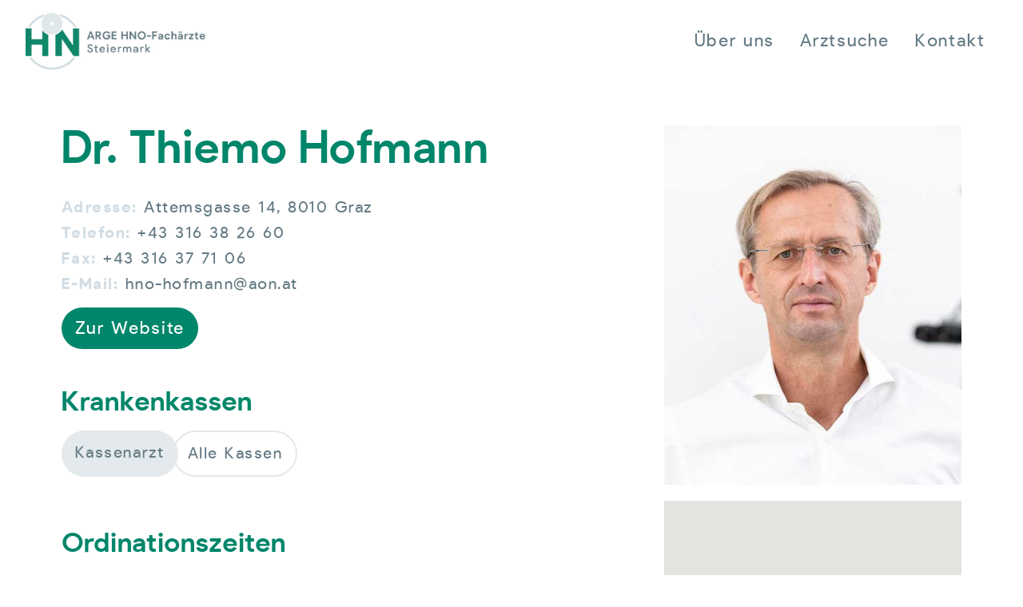

--- FILE ---
content_type: text/html; charset=UTF-8
request_url: https://www.hno-steiermark.at/ordination/dr-thiemo-hofmann/
body_size: 150583
content:
<!DOCTYPE html>
<html class="no-js" lang="de-AT">
<head>
<meta charset="UTF-8">
<meta name="viewport" content="width=device-width, initial-scale=1.0">
<link rel="pingback" href="https://www.hno-steiermark.at/xmlrpc.php">
<meta name='robots' content='index, follow, max-image-preview:large, max-snippet:-1, max-video-preview:-1' />

	<!-- This site is optimized with the Yoast SEO plugin v26.8 - https://yoast.com/product/yoast-seo-wordpress/ -->
	<title>Dr. Thiemo Hofmann &#8211; ARGE HNO-Fachärzte Steiermark</title>
	<meta name="description" content="HNO-Arzt Dr. Thiemo Hofmann. Finden Sie Ihren HNO-Facharzt in Ihrer Umgebung auf der Website der ARGE HNO-Steiermark." />
	<link rel="canonical" href="https://www.hno-steiermark.at/ordination/dr-thiemo-hofmann/" />
	<meta property="og:locale" content="de_DE" />
	<meta property="og:type" content="article" />
	<meta property="og:title" content="Dr. Thiemo Hofmann &#8211; ARGE HNO-Fachärzte Steiermark" />
	<meta property="og:description" content="HNO-Arzt Dr. Thiemo Hofmann. Finden Sie Ihren HNO-Facharzt in Ihrer Umgebung auf der Website der ARGE HNO-Steiermark." />
	<meta property="og:url" content="https://www.hno-steiermark.at/ordination/dr-thiemo-hofmann/" />
	<meta property="og:site_name" content="ARGE HNO-Fachärzte Steiermark" />
	<meta property="article:modified_time" content="2021-04-13T11:28:33+00:00" />
	<meta property="og:image" content="https://www.hno-steiermark.at/wp-content/uploads/2021/04/thiemo-hofmann-2020-2.jpg" />
	<meta property="og:image:width" content="452" />
	<meta property="og:image:height" content="547" />
	<meta property="og:image:type" content="image/jpeg" />
	<meta name="twitter:card" content="summary_large_image" />
	<script type="application/ld+json" class="yoast-schema-graph">{"@context":"https://schema.org","@graph":[{"@type":"WebPage","@id":"https://www.hno-steiermark.at/ordination/dr-thiemo-hofmann/","url":"https://www.hno-steiermark.at/ordination/dr-thiemo-hofmann/","name":"Dr. Thiemo Hofmann &#8211; ARGE HNO-Fachärzte Steiermark","isPartOf":{"@id":"https://www.hno-steiermark.at/#website"},"primaryImageOfPage":{"@id":"https://www.hno-steiermark.at/ordination/dr-thiemo-hofmann/#primaryimage"},"image":{"@id":"https://www.hno-steiermark.at/ordination/dr-thiemo-hofmann/#primaryimage"},"thumbnailUrl":"https://www.hno-steiermark.at/wp-content/uploads/2021/04/thiemo-hofmann-2020-2.jpg","datePublished":"2021-04-06T15:51:24+00:00","dateModified":"2021-04-13T11:28:33+00:00","description":"HNO-Arzt Dr. Thiemo Hofmann. Finden Sie Ihren HNO-Facharzt in Ihrer Umgebung auf der Website der ARGE HNO-Steiermark.","breadcrumb":{"@id":"https://www.hno-steiermark.at/ordination/dr-thiemo-hofmann/#breadcrumb"},"inLanguage":"de-AT","potentialAction":[{"@type":"ReadAction","target":["https://www.hno-steiermark.at/ordination/dr-thiemo-hofmann/"]}]},{"@type":"ImageObject","inLanguage":"de-AT","@id":"https://www.hno-steiermark.at/ordination/dr-thiemo-hofmann/#primaryimage","url":"https://www.hno-steiermark.at/wp-content/uploads/2021/04/thiemo-hofmann-2020-2.jpg","contentUrl":"https://www.hno-steiermark.at/wp-content/uploads/2021/04/thiemo-hofmann-2020-2.jpg","width":452,"height":547},{"@type":"BreadcrumbList","@id":"https://www.hno-steiermark.at/ordination/dr-thiemo-hofmann/#breadcrumb","itemListElement":[{"@type":"ListItem","position":1,"name":"Home","item":"https://www.hno-steiermark.at/"},{"@type":"ListItem","position":2,"name":"Portfolio","item":"https://www.hno-steiermark.at/ordination/"},{"@type":"ListItem","position":3,"name":"Dr. Thiemo Hofmann"}]},{"@type":"WebSite","@id":"https://www.hno-steiermark.at/#website","url":"https://www.hno-steiermark.at/","name":"ARGE HNO-Fachärzte Steiermark","description":"die Fachärzte für Hals, Nasen &amp; Ohren","publisher":{"@id":"https://www.hno-steiermark.at/#organization"},"potentialAction":[{"@type":"SearchAction","target":{"@type":"EntryPoint","urlTemplate":"https://www.hno-steiermark.at/?s={search_term_string}"},"query-input":{"@type":"PropertyValueSpecification","valueRequired":true,"valueName":"search_term_string"}}],"inLanguage":"de-AT"},{"@type":"Organization","@id":"https://www.hno-steiermark.at/#organization","name":"ARGE HNO-Fachärzte Steiermark","url":"https://www.hno-steiermark.at/","logo":{"@type":"ImageObject","inLanguage":"de-AT","@id":"https://www.hno-steiermark.at/#/schema/logo/image/","url":"https://www.hno-steiermark.at/wp-content/uploads/2021/04/ARGE_HNO-Stmk_Logo_1200px.jpg","contentUrl":"https://www.hno-steiermark.at/wp-content/uploads/2021/04/ARGE_HNO-Stmk_Logo_1200px.jpg","width":1200,"height":383,"caption":"ARGE HNO-Fachärzte Steiermark"},"image":{"@id":"https://www.hno-steiermark.at/#/schema/logo/image/"}}]}</script>
	<!-- / Yoast SEO plugin. -->


<link rel="alternate" type="application/rss+xml" title="ARGE HNO-Fachärzte Steiermark &raquo; Feed" href="https://www.hno-steiermark.at/feed/" />
<link rel="alternate" type="application/rss+xml" title="ARGE HNO-Fachärzte Steiermark &raquo; Kommentar-Feed" href="https://www.hno-steiermark.at/comments/feed/" />
<link rel="alternate" title="oEmbed (JSON)" type="application/json+oembed" href="https://www.hno-steiermark.at/wp-json/oembed/1.0/embed?url=https%3A%2F%2Fwww.hno-steiermark.at%2Fordination%2Fdr-thiemo-hofmann%2F" />
<link rel="alternate" title="oEmbed (XML)" type="text/xml+oembed" href="https://www.hno-steiermark.at/wp-json/oembed/1.0/embed?url=https%3A%2F%2Fwww.hno-steiermark.at%2Fordination%2Fdr-thiemo-hofmann%2F&#038;format=xml" />
<style id='wp-img-auto-sizes-contain-inline-css' type='text/css'>
img:is([sizes=auto i],[sizes^="auto," i]){contain-intrinsic-size:3000px 1500px}
/*# sourceURL=wp-img-auto-sizes-contain-inline-css */
</style>
<style id='wp-emoji-styles-inline-css' type='text/css'>

	img.wp-smiley, img.emoji {
		display: inline !important;
		border: none !important;
		box-shadow: none !important;
		height: 1em !important;
		width: 1em !important;
		margin: 0 0.07em !important;
		vertical-align: -0.1em !important;
		background: none !important;
		padding: 0 !important;
	}
/*# sourceURL=wp-emoji-styles-inline-css */
</style>
<style id='wp-block-library-inline-css' type='text/css'>
:root{--wp-block-synced-color:#7a00df;--wp-block-synced-color--rgb:122,0,223;--wp-bound-block-color:var(--wp-block-synced-color);--wp-editor-canvas-background:#ddd;--wp-admin-theme-color:#007cba;--wp-admin-theme-color--rgb:0,124,186;--wp-admin-theme-color-darker-10:#006ba1;--wp-admin-theme-color-darker-10--rgb:0,107,160.5;--wp-admin-theme-color-darker-20:#005a87;--wp-admin-theme-color-darker-20--rgb:0,90,135;--wp-admin-border-width-focus:2px}@media (min-resolution:192dpi){:root{--wp-admin-border-width-focus:1.5px}}.wp-element-button{cursor:pointer}:root .has-very-light-gray-background-color{background-color:#eee}:root .has-very-dark-gray-background-color{background-color:#313131}:root .has-very-light-gray-color{color:#eee}:root .has-very-dark-gray-color{color:#313131}:root .has-vivid-green-cyan-to-vivid-cyan-blue-gradient-background{background:linear-gradient(135deg,#00d084,#0693e3)}:root .has-purple-crush-gradient-background{background:linear-gradient(135deg,#34e2e4,#4721fb 50%,#ab1dfe)}:root .has-hazy-dawn-gradient-background{background:linear-gradient(135deg,#faaca8,#dad0ec)}:root .has-subdued-olive-gradient-background{background:linear-gradient(135deg,#fafae1,#67a671)}:root .has-atomic-cream-gradient-background{background:linear-gradient(135deg,#fdd79a,#004a59)}:root .has-nightshade-gradient-background{background:linear-gradient(135deg,#330968,#31cdcf)}:root .has-midnight-gradient-background{background:linear-gradient(135deg,#020381,#2874fc)}:root{--wp--preset--font-size--normal:16px;--wp--preset--font-size--huge:42px}.has-regular-font-size{font-size:1em}.has-larger-font-size{font-size:2.625em}.has-normal-font-size{font-size:var(--wp--preset--font-size--normal)}.has-huge-font-size{font-size:var(--wp--preset--font-size--huge)}.has-text-align-center{text-align:center}.has-text-align-left{text-align:left}.has-text-align-right{text-align:right}.has-fit-text{white-space:nowrap!important}#end-resizable-editor-section{display:none}.aligncenter{clear:both}.items-justified-left{justify-content:flex-start}.items-justified-center{justify-content:center}.items-justified-right{justify-content:flex-end}.items-justified-space-between{justify-content:space-between}.screen-reader-text{border:0;clip-path:inset(50%);height:1px;margin:-1px;overflow:hidden;padding:0;position:absolute;width:1px;word-wrap:normal!important}.screen-reader-text:focus{background-color:#ddd;clip-path:none;color:#444;display:block;font-size:1em;height:auto;left:5px;line-height:normal;padding:15px 23px 14px;text-decoration:none;top:5px;width:auto;z-index:100000}html :where(.has-border-color){border-style:solid}html :where([style*=border-top-color]){border-top-style:solid}html :where([style*=border-right-color]){border-right-style:solid}html :where([style*=border-bottom-color]){border-bottom-style:solid}html :where([style*=border-left-color]){border-left-style:solid}html :where([style*=border-width]){border-style:solid}html :where([style*=border-top-width]){border-top-style:solid}html :where([style*=border-right-width]){border-right-style:solid}html :where([style*=border-bottom-width]){border-bottom-style:solid}html :where([style*=border-left-width]){border-left-style:solid}html :where(img[class*=wp-image-]){height:auto;max-width:100%}:where(figure){margin:0 0 1em}html :where(.is-position-sticky){--wp-admin--admin-bar--position-offset:var(--wp-admin--admin-bar--height,0px)}@media screen and (max-width:600px){html :where(.is-position-sticky){--wp-admin--admin-bar--position-offset:0px}}

/*# sourceURL=wp-block-library-inline-css */
</style><style id='global-styles-inline-css' type='text/css'>
:root{--wp--preset--aspect-ratio--square: 1;--wp--preset--aspect-ratio--4-3: 4/3;--wp--preset--aspect-ratio--3-4: 3/4;--wp--preset--aspect-ratio--3-2: 3/2;--wp--preset--aspect-ratio--2-3: 2/3;--wp--preset--aspect-ratio--16-9: 16/9;--wp--preset--aspect-ratio--9-16: 9/16;--wp--preset--color--black: #000000;--wp--preset--color--cyan-bluish-gray: #abb8c3;--wp--preset--color--white: #ffffff;--wp--preset--color--pale-pink: #f78da7;--wp--preset--color--vivid-red: #cf2e2e;--wp--preset--color--luminous-vivid-orange: #ff6900;--wp--preset--color--luminous-vivid-amber: #fcb900;--wp--preset--color--light-green-cyan: #7bdcb5;--wp--preset--color--vivid-green-cyan: #00d084;--wp--preset--color--pale-cyan-blue: #8ed1fc;--wp--preset--color--vivid-cyan-blue: #0693e3;--wp--preset--color--vivid-purple: #9b51e0;--wp--preset--gradient--vivid-cyan-blue-to-vivid-purple: linear-gradient(135deg,rgb(6,147,227) 0%,rgb(155,81,224) 100%);--wp--preset--gradient--light-green-cyan-to-vivid-green-cyan: linear-gradient(135deg,rgb(122,220,180) 0%,rgb(0,208,130) 100%);--wp--preset--gradient--luminous-vivid-amber-to-luminous-vivid-orange: linear-gradient(135deg,rgb(252,185,0) 0%,rgb(255,105,0) 100%);--wp--preset--gradient--luminous-vivid-orange-to-vivid-red: linear-gradient(135deg,rgb(255,105,0) 0%,rgb(207,46,46) 100%);--wp--preset--gradient--very-light-gray-to-cyan-bluish-gray: linear-gradient(135deg,rgb(238,238,238) 0%,rgb(169,184,195) 100%);--wp--preset--gradient--cool-to-warm-spectrum: linear-gradient(135deg,rgb(74,234,220) 0%,rgb(151,120,209) 20%,rgb(207,42,186) 40%,rgb(238,44,130) 60%,rgb(251,105,98) 80%,rgb(254,248,76) 100%);--wp--preset--gradient--blush-light-purple: linear-gradient(135deg,rgb(255,206,236) 0%,rgb(152,150,240) 100%);--wp--preset--gradient--blush-bordeaux: linear-gradient(135deg,rgb(254,205,165) 0%,rgb(254,45,45) 50%,rgb(107,0,62) 100%);--wp--preset--gradient--luminous-dusk: linear-gradient(135deg,rgb(255,203,112) 0%,rgb(199,81,192) 50%,rgb(65,88,208) 100%);--wp--preset--gradient--pale-ocean: linear-gradient(135deg,rgb(255,245,203) 0%,rgb(182,227,212) 50%,rgb(51,167,181) 100%);--wp--preset--gradient--electric-grass: linear-gradient(135deg,rgb(202,248,128) 0%,rgb(113,206,126) 100%);--wp--preset--gradient--midnight: linear-gradient(135deg,rgb(2,3,129) 0%,rgb(40,116,252) 100%);--wp--preset--font-size--small: 13px;--wp--preset--font-size--medium: 20px;--wp--preset--font-size--large: 36px;--wp--preset--font-size--x-large: 42px;--wp--preset--spacing--20: 0.44rem;--wp--preset--spacing--30: 0.67rem;--wp--preset--spacing--40: 1rem;--wp--preset--spacing--50: 1.5rem;--wp--preset--spacing--60: 2.25rem;--wp--preset--spacing--70: 3.38rem;--wp--preset--spacing--80: 5.06rem;--wp--preset--shadow--natural: 6px 6px 9px rgba(0, 0, 0, 0.2);--wp--preset--shadow--deep: 12px 12px 50px rgba(0, 0, 0, 0.4);--wp--preset--shadow--sharp: 6px 6px 0px rgba(0, 0, 0, 0.2);--wp--preset--shadow--outlined: 6px 6px 0px -3px rgb(255, 255, 255), 6px 6px rgb(0, 0, 0);--wp--preset--shadow--crisp: 6px 6px 0px rgb(0, 0, 0);}:where(.is-layout-flex){gap: 0.5em;}:where(.is-layout-grid){gap: 0.5em;}body .is-layout-flex{display: flex;}.is-layout-flex{flex-wrap: wrap;align-items: center;}.is-layout-flex > :is(*, div){margin: 0;}body .is-layout-grid{display: grid;}.is-layout-grid > :is(*, div){margin: 0;}:where(.wp-block-columns.is-layout-flex){gap: 2em;}:where(.wp-block-columns.is-layout-grid){gap: 2em;}:where(.wp-block-post-template.is-layout-flex){gap: 1.25em;}:where(.wp-block-post-template.is-layout-grid){gap: 1.25em;}.has-black-color{color: var(--wp--preset--color--black) !important;}.has-cyan-bluish-gray-color{color: var(--wp--preset--color--cyan-bluish-gray) !important;}.has-white-color{color: var(--wp--preset--color--white) !important;}.has-pale-pink-color{color: var(--wp--preset--color--pale-pink) !important;}.has-vivid-red-color{color: var(--wp--preset--color--vivid-red) !important;}.has-luminous-vivid-orange-color{color: var(--wp--preset--color--luminous-vivid-orange) !important;}.has-luminous-vivid-amber-color{color: var(--wp--preset--color--luminous-vivid-amber) !important;}.has-light-green-cyan-color{color: var(--wp--preset--color--light-green-cyan) !important;}.has-vivid-green-cyan-color{color: var(--wp--preset--color--vivid-green-cyan) !important;}.has-pale-cyan-blue-color{color: var(--wp--preset--color--pale-cyan-blue) !important;}.has-vivid-cyan-blue-color{color: var(--wp--preset--color--vivid-cyan-blue) !important;}.has-vivid-purple-color{color: var(--wp--preset--color--vivid-purple) !important;}.has-black-background-color{background-color: var(--wp--preset--color--black) !important;}.has-cyan-bluish-gray-background-color{background-color: var(--wp--preset--color--cyan-bluish-gray) !important;}.has-white-background-color{background-color: var(--wp--preset--color--white) !important;}.has-pale-pink-background-color{background-color: var(--wp--preset--color--pale-pink) !important;}.has-vivid-red-background-color{background-color: var(--wp--preset--color--vivid-red) !important;}.has-luminous-vivid-orange-background-color{background-color: var(--wp--preset--color--luminous-vivid-orange) !important;}.has-luminous-vivid-amber-background-color{background-color: var(--wp--preset--color--luminous-vivid-amber) !important;}.has-light-green-cyan-background-color{background-color: var(--wp--preset--color--light-green-cyan) !important;}.has-vivid-green-cyan-background-color{background-color: var(--wp--preset--color--vivid-green-cyan) !important;}.has-pale-cyan-blue-background-color{background-color: var(--wp--preset--color--pale-cyan-blue) !important;}.has-vivid-cyan-blue-background-color{background-color: var(--wp--preset--color--vivid-cyan-blue) !important;}.has-vivid-purple-background-color{background-color: var(--wp--preset--color--vivid-purple) !important;}.has-black-border-color{border-color: var(--wp--preset--color--black) !important;}.has-cyan-bluish-gray-border-color{border-color: var(--wp--preset--color--cyan-bluish-gray) !important;}.has-white-border-color{border-color: var(--wp--preset--color--white) !important;}.has-pale-pink-border-color{border-color: var(--wp--preset--color--pale-pink) !important;}.has-vivid-red-border-color{border-color: var(--wp--preset--color--vivid-red) !important;}.has-luminous-vivid-orange-border-color{border-color: var(--wp--preset--color--luminous-vivid-orange) !important;}.has-luminous-vivid-amber-border-color{border-color: var(--wp--preset--color--luminous-vivid-amber) !important;}.has-light-green-cyan-border-color{border-color: var(--wp--preset--color--light-green-cyan) !important;}.has-vivid-green-cyan-border-color{border-color: var(--wp--preset--color--vivid-green-cyan) !important;}.has-pale-cyan-blue-border-color{border-color: var(--wp--preset--color--pale-cyan-blue) !important;}.has-vivid-cyan-blue-border-color{border-color: var(--wp--preset--color--vivid-cyan-blue) !important;}.has-vivid-purple-border-color{border-color: var(--wp--preset--color--vivid-purple) !important;}.has-vivid-cyan-blue-to-vivid-purple-gradient-background{background: var(--wp--preset--gradient--vivid-cyan-blue-to-vivid-purple) !important;}.has-light-green-cyan-to-vivid-green-cyan-gradient-background{background: var(--wp--preset--gradient--light-green-cyan-to-vivid-green-cyan) !important;}.has-luminous-vivid-amber-to-luminous-vivid-orange-gradient-background{background: var(--wp--preset--gradient--luminous-vivid-amber-to-luminous-vivid-orange) !important;}.has-luminous-vivid-orange-to-vivid-red-gradient-background{background: var(--wp--preset--gradient--luminous-vivid-orange-to-vivid-red) !important;}.has-very-light-gray-to-cyan-bluish-gray-gradient-background{background: var(--wp--preset--gradient--very-light-gray-to-cyan-bluish-gray) !important;}.has-cool-to-warm-spectrum-gradient-background{background: var(--wp--preset--gradient--cool-to-warm-spectrum) !important;}.has-blush-light-purple-gradient-background{background: var(--wp--preset--gradient--blush-light-purple) !important;}.has-blush-bordeaux-gradient-background{background: var(--wp--preset--gradient--blush-bordeaux) !important;}.has-luminous-dusk-gradient-background{background: var(--wp--preset--gradient--luminous-dusk) !important;}.has-pale-ocean-gradient-background{background: var(--wp--preset--gradient--pale-ocean) !important;}.has-electric-grass-gradient-background{background: var(--wp--preset--gradient--electric-grass) !important;}.has-midnight-gradient-background{background: var(--wp--preset--gradient--midnight) !important;}.has-small-font-size{font-size: var(--wp--preset--font-size--small) !important;}.has-medium-font-size{font-size: var(--wp--preset--font-size--medium) !important;}.has-large-font-size{font-size: var(--wp--preset--font-size--large) !important;}.has-x-large-font-size{font-size: var(--wp--preset--font-size--x-large) !important;}
/*# sourceURL=global-styles-inline-css */
</style>

<style id='classic-theme-styles-inline-css' type='text/css'>
/*! This file is auto-generated */
.wp-block-button__link{color:#fff;background-color:#32373c;border-radius:9999px;box-shadow:none;text-decoration:none;padding:calc(.667em + 2px) calc(1.333em + 2px);font-size:1.125em}.wp-block-file__button{background:#32373c;color:#fff;text-decoration:none}
/*# sourceURL=/wp-includes/css/classic-themes.min.css */
</style>
<link rel='stylesheet' id='x-stack-css' href='https://www.hno-steiermark.at/wp-content/themes/pro/framework/dist/css/site/stacks/renew.css?ver=6.4.16' type='text/css' media='all' />
<link rel='stylesheet' id='x-child-css' href='https://www.hno-steiermark.at/wp-content/themes/pro-child/style.css?ver=6.4.16' type='text/css' media='all' />
<link rel='stylesheet' id='borlabs-cookie-css' href='https://www.hno-steiermark.at/wp-content/cache/borlabs-cookie/borlabs-cookie_1_de.css?ver=2.2.67-13' type='text/css' media='all' />
<link rel='stylesheet' id='the-grid-css' href='https://www.hno-steiermark.at/wp-content/plugins/the-grid/frontend/assets/css/the-grid.min.css?ver=2.7.9.5' type='text/css' media='all' />
<style id='the-grid-inline-css' type='text/css'>
.tolb-holder{background:rgba(0,0,0,0.8)}.tolb-holder .tolb-close,.tolb-holder .tolb-title,.tolb-holder .tolb-counter,.tolb-holder .tolb-next i,.tolb-holder .tolb-prev i{color:#ffffff}.tolb-holder .tolb-load{border-color:rgba(255,255,255,0.2);border-left:3px solid #ffffff}
.to-heart-icon,.to-heart-icon svg,.to-post-like,.to-post-like .to-like-count{position:relative;display:inline-block}.to-post-like{width:auto;cursor:pointer;font-weight:400}.to-heart-icon{float:left;margin:0 4px 0 0}.to-heart-icon svg{overflow:visible;width:15px;height:14px}.to-heart-icon g{-webkit-transform:scale(1);transform:scale(1)}.to-heart-icon path{-webkit-transform:scale(1);transform:scale(1);transition:fill .4s ease,stroke .4s ease}.no-liked .to-heart-icon path{fill:#999;stroke:#999}.empty-heart .to-heart-icon path{fill:transparent!important;stroke:#999}.liked .to-heart-icon path,.to-heart-icon svg:hover path{fill:#ff6863!important;stroke:#ff6863!important}@keyframes heartBeat{0%{transform:scale(1)}20%{transform:scale(.8)}30%{transform:scale(.95)}45%{transform:scale(.75)}50%{transform:scale(.85)}100%{transform:scale(.9)}}@-webkit-keyframes heartBeat{0%,100%,50%{-webkit-transform:scale(1)}20%{-webkit-transform:scale(.8)}30%{-webkit-transform:scale(.95)}45%{-webkit-transform:scale(.75)}}.heart-pulse g{-webkit-animation-name:heartBeat;animation-name:heartBeat;-webkit-animation-duration:1s;animation-duration:1s;-webkit-animation-iteration-count:infinite;animation-iteration-count:infinite;-webkit-transform-origin:50% 50%;transform-origin:50% 50%}.to-post-like a{color:inherit!important;fill:inherit!important;stroke:inherit!important}
/*# sourceURL=the-grid-inline-css */
</style>
<style id='cs-inline-css' type='text/css'>
@media (min-width:1200px){.x-hide-xl{display:none !important;}}@media (min-width:979px) and (max-width:1199.98px){.x-hide-lg{display:none !important;}}@media (min-width:767px) and (max-width:978.98px){.x-hide-md{display:none !important;}}@media (min-width:480px) and (max-width:766.98px){.x-hide-sm{display:none !important;}}@media (max-width:479.98px){.x-hide-xs{display:none !important;}} a,h1 a:hover,h2 a:hover,h3 a:hover,h4 a:hover,h5 a:hover,h6 a:hover,.x-comment-time:hover,#reply-title small a,.comment-reply-link:hover,.x-comment-author a:hover,.x-recent-posts a:hover .h-recent-posts{color:rgb(0,123,74);}a:hover,#reply-title small a:hover{color:rgb(100,122,132);}.entry-title:before{color:#dddddd;}a.x-img-thumbnail:hover,li.bypostauthor > article.comment{border-color:rgb(0,123,74);}.flex-direction-nav a,.flex-control-nav a:hover,.flex-control-nav a.flex-active,.x-dropcap,.x-skill-bar .bar,.x-pricing-column.featured h2,.h-comments-title small,.x-pagination a:hover,.woocommerce-pagination a:hover,.x-entry-share .x-share:hover,.entry-thumb,.widget_tag_cloud .tagcloud a:hover,.widget_product_tag_cloud .tagcloud a:hover,.x-highlight,.x-recent-posts .x-recent-posts-img:after,.x-portfolio-filters{background-color:rgb(0,123,74);}.x-portfolio-filters:hover{background-color:rgb(100,122,132);}.x-main{width:calc(72% - 3.20197%);}.x-sidebar{width:calc(100% - 3.20197% - 72%);}.h-landmark{font-weight:300;}.x-comment-author a{color:rgb(100,122,132);}.x-comment-author a,.comment-form-author label,.comment-form-email label,.comment-form-url label,.comment-form-rating label,.comment-form-comment label,.widget_calendar #wp-calendar caption,.widget_calendar #wp-calendar th,.x-accordion-heading .x-accordion-toggle,.x-nav-tabs > li > a:hover,.x-nav-tabs > .active > a,.x-nav-tabs > .active > a:hover{color:rgb(0,134,106);}.widget_calendar #wp-calendar th{border-bottom-color:rgb(0,134,106);}.x-pagination span.current,.woocommerce-pagination span[aria-current],.x-portfolio-filters-menu,.widget_tag_cloud .tagcloud a,.h-feature-headline span i,.widget_price_filter .ui-slider .ui-slider-handle{background-color:rgb(0,134,106);}@media (max-width:978.98px){}html{font-size:17px;}@media (min-width:479px){html{font-size:18px;}}@media (min-width:766px){html{font-size:19px;}}@media (min-width:978px){html{font-size:20px;}}@media (min-width:1199px){html{font-size:20px;}}body{font-style:normal;font-weight:300;color:rgb(100,122,132);background-color:rgb(255,255,255);}.w-b{font-weight:300 !important;}h1,h2,h3,h4,h5,h6,.h1,.h2,.h3,.h4,.h5,.h6{font-family:"pulp",sans-serif;font-style:normal;font-weight:600;}h1,.h1{letter-spacing:0em;}h2,.h2{letter-spacing:0em;}h3,.h3{letter-spacing:0em;}h4,.h4{letter-spacing:0em;}h5,.h5{letter-spacing:0em;}h6,.h6{letter-spacing:0em;}.w-h{font-weight:600 !important;}.x-container.width{width:88%;}.x-container.max{max-width:1200px;}.x-bar-content.x-container.width{flex-basis:88%;}.x-main.full{float:none;clear:both;display:block;width:auto;}@media (max-width:978.98px){.x-main.full,.x-main.left,.x-main.right,.x-sidebar.left,.x-sidebar.right{float:none;display:block;width:auto !important;}}.entry-header,.entry-content{font-size:1rem;}body,input,button,select,textarea{font-family:"pulp",sans-serif;}h1,h2,h3,h4,h5,h6,.h1,.h2,.h3,.h4,.h5,.h6,h1 a,h2 a,h3 a,h4 a,h5 a,h6 a,.h1 a,.h2 a,.h3 a,.h4 a,.h5 a,.h6 a,blockquote{color:rgb(0,134,106);}.cfc-h-tx{color:rgb(0,134,106) !important;}.cfc-h-bd{border-color:rgb(0,134,106) !important;}.cfc-h-bg{background-color:rgb(0,134,106) !important;}.cfc-b-tx{color:rgb(100,122,132) !important;}.cfc-b-bd{border-color:rgb(100,122,132) !important;}.cfc-b-bg{background-color:rgb(100,122,132) !important;}.x-btn,.button,[type="submit"]{color:rgb(255,255,255);border-color:transparent;background-color:rgb(0,134,106);text-shadow:0 0.075em 0.075em rgba(0,0,0,0.5);border-radius:0.25em;padding:0.579em 1.105em 0.842em;font-size:19px;}.x-btn:hover,.button:hover,[type="submit"]:hover{color:rgb(255,255,255);border-color:transparent;background-color:rgb(0,123,74);text-shadow:0 0.075em 0.075em rgba(0,0,0,0.5);}.x-btn.x-btn-real,.x-btn.x-btn-real:hover{margin-bottom:0.25em;text-shadow:0 0.075em 0.075em rgba(0,0,0,0.65);}.x-btn.x-btn-real{box-shadow:0 0.25em 0 0 #a71000,0 4px 9px rgba(0,0,0,0.75);}.x-btn.x-btn-real:hover{box-shadow:0 0.25em 0 0 #a71000,0 4px 9px rgba(0,0,0,0.75);}.x-btn.x-btn-flat,.x-btn.x-btn-flat:hover{margin-bottom:0;text-shadow:0 0.075em 0.075em rgba(0,0,0,0.65);box-shadow:none;}.x-btn.x-btn-transparent,.x-btn.x-btn-transparent:hover{margin-bottom:0;border-width:3px;text-shadow:none;text-transform:uppercase;background-color:transparent;box-shadow:none;}.bg .mejs-container,.x-video .mejs-container{position:unset !important;} @font-face{font-family:'FontAwesomePro';font-style:normal;font-weight:900;font-display:block;src:url('https://www.hno-steiermark.at/wp-content/themes/pro/cornerstone/assets/fonts/fa-solid-900.woff2?ver=6.4.2') format('woff2'),url('https://www.hno-steiermark.at/wp-content/themes/pro/cornerstone/assets/fonts/fa-solid-900.ttf?ver=6.4.2') format('truetype');}[data-x-fa-pro-icon]{font-family:"FontAwesomePro" !important;}[data-x-fa-pro-icon]:before{content:attr(data-x-fa-pro-icon);}[data-x-icon],[data-x-icon-o],[data-x-icon-l],[data-x-icon-s],[data-x-icon-b],[data-x-icon-sr],[data-x-icon-ss],[data-x-icon-sl],[data-x-fa-pro-icon],[class*="cs-fa-"]{display:inline-flex;font-style:normal;font-weight:400;text-decoration:inherit;text-rendering:auto;-webkit-font-smoothing:antialiased;-moz-osx-font-smoothing:grayscale;}[data-x-icon].left,[data-x-icon-o].left,[data-x-icon-l].left,[data-x-icon-s].left,[data-x-icon-b].left,[data-x-icon-sr].left,[data-x-icon-ss].left,[data-x-icon-sl].left,[data-x-fa-pro-icon].left,[class*="cs-fa-"].left{margin-right:0.5em;}[data-x-icon].right,[data-x-icon-o].right,[data-x-icon-l].right,[data-x-icon-s].right,[data-x-icon-b].right,[data-x-icon-sr].right,[data-x-icon-ss].right,[data-x-icon-sl].right,[data-x-fa-pro-icon].right,[class*="cs-fa-"].right{margin-left:0.5em;}[data-x-icon]:before,[data-x-icon-o]:before,[data-x-icon-l]:before,[data-x-icon-s]:before,[data-x-icon-b]:before,[data-x-icon-sr]:before,[data-x-icon-ss]:before,[data-x-icon-sl]:before,[data-x-fa-pro-icon]:before,[class*="cs-fa-"]:before{line-height:1;}@font-face{font-family:'FontAwesomeRegular';font-style:normal;font-weight:400;font-display:block;src:url('https://www.hno-steiermark.at/wp-content/themes/pro/cornerstone/assets/fonts/fa-regular-400.woff2?ver=6.4.2') format('woff2'),url('https://www.hno-steiermark.at/wp-content/themes/pro/cornerstone/assets/fonts/fa-regular-400.ttf?ver=6.4.2') format('truetype');}@font-face{font-family:'FontAwesomePro';font-style:normal;font-weight:400;font-display:block;src:url('https://www.hno-steiermark.at/wp-content/themes/pro/cornerstone/assets/fonts/fa-regular-400.woff2?ver=6.4.2') format('woff2'),url('https://www.hno-steiermark.at/wp-content/themes/pro/cornerstone/assets/fonts/fa-regular-400.ttf?ver=6.4.2') format('truetype');}[data-x-icon-o]{font-family:"FontAwesomeRegular" !important;}[data-x-icon-o]:before{content:attr(data-x-icon-o);}@font-face{font-family:'FontAwesomeBrands';font-style:normal;font-weight:normal;font-display:block;src:url('https://www.hno-steiermark.at/wp-content/themes/pro/cornerstone/assets/fonts/fa-brands-400.woff2?ver=6.4.2') format('woff2'),url('https://www.hno-steiermark.at/wp-content/themes/pro/cornerstone/assets/fonts/fa-brands-400.ttf?ver=6.4.2') format('truetype');}[data-x-icon-b]{font-family:"FontAwesomeBrands" !important;}[data-x-icon-b]:before{content:attr(data-x-icon-b);}.widget.widget_rss li .rsswidget:before{content:"\f35d";padding-right:0.4em;font-family:"FontAwesome";} .m2m-0.x-bar{height:8em;}.m2m-0 .x-bar-content{height:8em;}.m2m-0.x-bar-space{height:8em;}.m2m-1.x-bar{border-top-width:0;border-right-width:0;border-bottom-width:0;border-left-width:0;font-size:16px;background-color:#ffffff;z-index:9999;}.m2m-1 .x-bar-content{flex-direction:row;justify-content:space-between;align-items:center;flex-grow:0;flex-shrink:1;flex-basis:100%;}.m2m-1.x-bar-outer-spacers:after,.m2m-1.x-bar-outer-spacers:before{flex-basis:2em;width:2em!important;height:2em;}.m2m-1.x-bar-space{font-size:16px;}.m2m-2.x-bar{height:auto;}.m2m-2 .x-bar-content{height:auto;}.m2m-2.x-bar-space{height:auto;}.m2m-3.x-bar-container{flex-direction:row;align-items:center;flex-basis:auto;border-top-width:0;border-right-width:0;border-bottom-width:0;border-left-width:0;font-size:1em;z-index:auto;}.m2m-4.x-bar-container{justify-content:space-between;flex-grow:0;flex-shrink:1;padding-top:15px;padding-right:0rem;padding-bottom:15px;padding-left:0rem;}.m2m-5.x-bar-container{justify-content:flex-end;flex-grow:1;flex-shrink:0;}.m2m-6.x-image{font-size:1em;}.m2m-7.x-image{max-width:250px;border-top-width:0;border-right-width:0;border-bottom-width:0;border-left-width:0;padding-top:0.5em;padding-right:0em;padding-bottom:0.5em;padding-left:0em;}.m2m-8{flex-direction:row;justify-content:space-around;align-items:stretch;align-self:stretch;flex-grow:0;flex-shrink:0;flex-basis:auto;}.m2m-8 > li,.m2m-8 > li > a{flex-grow:0;flex-shrink:1;flex-basis:auto;}.m2m-9{font-size:1em;}.m2m-a{margin-top:6em;margin-right:2em;margin-bottom:0em;margin-left:0em;}.m2m-a [data-x-toggle-collapse]{transition-duration:300ms;transition-timing-function:cubic-bezier(0.400,0.000,0.200,1.000);}.m2m-b .x-dropdown {width:14em;font-size:16px;border-top-width:0;border-right-width:0;border-bottom-width:0;border-left-width:0;background-color:rgb(255,255,255);box-shadow:0em 0.15em 2em 0em rgba(0,0,0,0.15);transition-duration:500ms,500ms,0s;transition-timing-function:cubic-bezier(0.400,0.000,0.200,1.000);}.m2m-b .x-dropdown:not(.x-active) {transition-delay:0s,0s,500ms;}.m2m-d.x-anchor {border-top-width:0;border-right-width:0;border-bottom-width:0;border-left-width:0;font-size:1em;}.m2m-d.x-anchor .x-anchor-content {flex-direction:row;align-items:center;}.m2m-e.x-anchor .x-anchor-content {justify-content:center;}.m2m-f.x-anchor .x-anchor-content {padding-top:0.75em;padding-right:0.75em;padding-bottom:0.75em;padding-left:0.75em;}.m2m-f.x-anchor .x-anchor-text-primary {font-family:inherit;font-weight:inherit;}.m2m-g.x-anchor .x-anchor-text {margin-top:5px;margin-bottom:5px;margin-left:5px;}.m2m-g.x-anchor .x-anchor-text-primary {font-style:normal;line-height:1;}.m2m-h.x-anchor .x-anchor-text {margin-right:5px;}.m2m-h.x-anchor .x-anchor-text-primary {font-size:1.4em;letter-spacing:0.075em;margin-right:calc(0.075em * -1);color:rgb(100,122,132);}.m2m-h.x-anchor:hover .x-anchor-text-primary,.m2m-h.x-anchor[class*="active"] .x-anchor-text-primary,[data-x-effect-provider*="colors"]:hover .m2m-h.x-anchor .x-anchor-text-primary {color:rgb(0,123,74);}.m2m-i.x-anchor .x-anchor-content {justify-content:flex-start;}.m2m-j.x-anchor .x-anchor-text {margin-right:auto;}.m2m-j.x-anchor .x-anchor-text-primary {font-size:1em;color:rgba(0,0,0,1);}.m2m-j.x-anchor:hover .x-anchor-text-primary,.m2m-j.x-anchor[class*="active"] .x-anchor-text-primary,[data-x-effect-provider*="colors"]:hover .m2m-j.x-anchor .x-anchor-text-primary {color:rgba(0,0,0,0.5);}.m2m-j.x-anchor .x-anchor-sub-indicator {margin-top:5px;margin-right:5px;margin-bottom:5px;margin-left:5px;font-size:1em;color:rgba(0,0,0,1);}.m2m-j.x-anchor:hover .x-anchor-sub-indicator,.m2m-j.x-anchor[class*="active"] .x-anchor-sub-indicator,[data-x-effect-provider*="colors"]:hover .m2m-j.x-anchor .x-anchor-sub-indicator {color:rgba(0,0,0,0.5);}.m2m-k.x-anchor {width:3em;height:3em;background-color:rgba(209,220,227,0);}.m2m-k.x-anchor .x-graphic {margin-top:5px;margin-right:5px;margin-bottom:5px;margin-left:5px;}.m2m-k.x-anchor .x-graphic-icon {font-size:1.25em;width:auto;color:rgba(0,0,0,1);border-top-width:0;border-right-width:0;border-bottom-width:0;border-left-width:0;}.m2m-k.x-anchor:hover .x-graphic-icon,.m2m-k.x-anchor[class*="active"] .x-graphic-icon,[data-x-effect-provider*="colors"]:hover .m2m-k.x-anchor .x-graphic-icon {color:rgba(0,0,0,0.5);}.m2m-k.x-anchor .x-toggle {color:rgb(100,122,132);}.m2m-k.x-anchor:hover .x-toggle,.m2m-k.x-anchor[class*="active"] .x-toggle,[data-x-effect-provider*="colors"]:hover .m2m-k.x-anchor .x-toggle {color:rgb(0,134,106);}.m2m-k.x-anchor .x-toggle-more-h,.m2m-k.x-anchor .x-toggle-more-v {margin-top:2em;margin-right:2em;margin-bottom:2em;margin-left:2em;font-size:8px;}.m2m-k.x-anchor .x-toggle-more-1 {transform:translate3d(-2em,0,0);}.m2m-k.x-anchor .x-toggle-more-3 {transform:translate3d(2em,0,0);}.m2m-l.x-anchor {margin-top:3px;margin-right:0em;margin-bottom:3px;margin-left:0em;border-top-left-radius:5em;border-top-right-radius:5em;border-bottom-right-radius:5em;border-bottom-left-radius:5em;background-color:rgb(0,134,106);}.m2m-l.x-anchor .x-anchor-content {padding-top:1em;padding-right:1.2em;padding-bottom:1em;padding-left:1.2em;}.m2m-l.x-anchor:hover,.m2m-l.x-anchor[class*="active"],[data-x-effect-provider*="colors"]:hover .m2m-l.x-anchor {background-color:rgb(0,123,74);}.m2m-l.x-anchor .x-anchor-text {margin-right:5;}.m2m-l.x-anchor .x-anchor-text-primary {font-family:"pulp",sans-serif;font-size:1.5em;font-weight:400;letter-spacing:0.05em;margin-right:calc(0.05em * -1);color:rgb(255,255,255);}.m2m-m{font-size:16px;transition-duration:500ms;}.m2m-m .x-off-canvas-bg{background-color:rgba(0,0,0,0);transition-duration:500ms;transition-timing-function:cubic-bezier(0.400,0.000,0.200,1.000);}.m2m-m .x-off-canvas-close{width:calc(1em * 3);height:calc(1em * 3);font-size:2.3em;color:rgba(0,134,106,0);transition-duration:0.3s,500ms,500ms;transition-timing-function:ease-in-out,cubic-bezier(0.400,0.000,0.200,1.000),cubic-bezier(0.400,0.000,0.200,1.000);}.m2m-m .x-off-canvas-close:focus,.m2m-m .x-off-canvas-close:hover{color:rgba(100,122,132,0);}.m2m-m .x-off-canvas-content{display:flex;flex-direction:column;justify-content:flex-start;align-items:flex-end;width:100%;text-align:left;border-top-width:0;border-right-width:0;border-bottom-width:0;border-left-width:0;background-color:rgba(255,255,255,0);transition-duration:500ms;transition-timing-function:cubic-bezier(0.400,0.000,0.200,1.000);}  .m36-0.x-bar{height:auto;padding-top:1.5em;padding-right:0em;padding-bottom:1.5em;padding-left:0em;border-top-width:0;border-right-width:0;border-bottom-width:0;border-left-width:0;font-size:16px;background-color:rgb(227,233,236);z-index:9999;}.m36-0 .x-bar-content{flex-wrap:wrap;flex-grow:0;flex-shrink:1;flex-basis:100%;height:auto;}.m36-0.x-bar-outer-spacers:after,.m36-0.x-bar-outer-spacers:before{flex-basis:2em;width:2em!important;height:2em;}.m36-0.x-bar-space{font-size:16px;}.m36-1 .x-bar-content{flex-direction:row;justify-content:flex-start;align-items:center;align-content:center;}.m36-2 .x-bar-content{flex-direction:column;justify-content:center;align-items:flex-start;align-content:flex-start;}.m36-3.x-bar-container{flex-direction:row;justify-content:space-between;align-items:center;flex-basis:auto;border-top-width:0;border-right-width:0;border-bottom-width:0;border-left-width:0;font-size:1em;z-index:auto;}.m36-4.x-bar-container{flex-wrap:wrap;align-content:center;flex-grow:1;flex-shrink:0;}.m36-5.x-bar-container{flex-grow:0;flex-shrink:1;}.m36-6.x-text{border-top-width:0;border-right-width:0;border-bottom-width:0;border-left-width:0;padding-top:0.5em;padding-right:0em;padding-bottom:0.5em;padding-left:0em;font-family:inherit;font-size:1.1em;font-style:normal;font-weight:inherit;line-height:1.4;letter-spacing:0em;text-align:left;text-transform:none;color:rgb(100,122,132);}.m36-6.x-text > :first-child{margin-top:0;}.m36-6.x-text > :last-child{margin-bottom:0;}.m36-7{font-size:1em;flex-direction:row;justify-content:space-around;align-items:stretch;align-self:stretch;flex-grow:0;flex-shrink:0;flex-basis:auto;}.m36-7 > li,.m36-7 > li > a{flex-grow:0;flex-shrink:1;flex-basis:auto;}.m36-8 .x-dropdown {width:14em;font-size:16px;border-top-width:0;border-right-width:0;border-bottom-width:0;border-left-width:0;background-color:rgb(255,255,255);box-shadow:0em 0.15em 2em 0em rgba(0,0,0,0.15);transition-duration:500ms,500ms,0s;transition-timing-function:cubic-bezier(0.400,0.000,0.200,1.000);}.m36-8 .x-dropdown:not(.x-active) {transition-delay:0s,0s,500ms;}.m36-9.x-anchor {border-top-width:0;border-right-width:0;border-bottom-width:0;border-left-width:0;font-size:1em;}.m36-9.x-anchor .x-anchor-content {flex-direction:row;align-items:center;padding-top:0.75em;padding-right:0.75em;padding-bottom:0.75em;}.m36-9.x-anchor .x-anchor-text {margin-top:5px;margin-bottom:5px;}.m36-9.x-anchor .x-anchor-text-primary {font-style:normal;line-height:1;}.m36-9.x-anchor .x-anchor-sub-indicator {margin-top:5px;margin-right:5px;margin-bottom:5px;margin-left:5px;font-size:1em;color:rgba(0,0,0,1);}.m36-9.x-anchor:hover .x-anchor-sub-indicator,.m36-9.x-anchor[class*="active"] .x-anchor-sub-indicator,[data-x-effect-provider*="colors"]:hover .m36-9.x-anchor .x-anchor-sub-indicator {color:rgba(0,0,0,0.5);}.m36-a.x-anchor .x-anchor-content {justify-content:center;}.m36-a.x-anchor .x-anchor-text-primary {font-family:"pulp",sans-serif;font-size:1.1em;font-weight:600;letter-spacing:0.075em;margin-right:calc(0.075em * -1);color:rgb(100,122,132);}.m36-a.x-anchor:hover .x-anchor-text-primary,.m36-a.x-anchor[class*="active"] .x-anchor-text-primary,[data-x-effect-provider*="colors"]:hover .m36-a.x-anchor .x-anchor-text-primary {color:rgb(0,123,74);}.m36-b.x-anchor .x-anchor-content {padding-left:0.75em;}.m36-b.x-anchor .x-anchor-text {margin-left:5px;}.m36-c.x-anchor .x-anchor-text {margin-right:5px;}.m36-d.x-anchor .x-anchor-content {justify-content:flex-start;}.m36-d.x-anchor .x-anchor-text {margin-right:auto;}.m36-d.x-anchor .x-anchor-text-primary {font-family:inherit;font-size:1em;font-weight:inherit;color:rgba(0,0,0,1);}.m36-d.x-anchor:hover .x-anchor-text-primary,.m36-d.x-anchor[class*="active"] .x-anchor-text-primary,[data-x-effect-provider*="colors"]:hover .m36-d.x-anchor .x-anchor-text-primary {color:rgba(0,0,0,0.5);}.m36-e.x-anchor .x-anchor-content {padding-left:0em;}.m36-e.x-anchor .x-anchor-text {margin-right:20px;margin-left:0px;} p{letter-spacing:0.075em;line-height:1.4em;margin:0 0 1em;}.x-portfolio .entry-info{float:left;width:60%;}.x-portfolio .entry-extra{float:right;width:33%;border:0px solid #e5e5e5;padding:0;font-size:1em;}.portfolio-details p strong{color:rgb(209,220,227);}.portfolio-details p{margin:0 0 0.2em;}.portfolio-details{margin-top:1.5em;}.entry-featured{position:relative;margin-top:25px;border:0px solid #e5e5e5;padding:0px;background-color:#fff;}.portfolio-content p{font-size:0.9em;}span.tagbutton{border-radius:5em;background-color:rgb(227,233,236);padding:10px 15px;margin-right:10px;z-index:2;}span.tagbuttonkassa{border-radius:5em;background-color:rgb(227,233,236);padding:15px 17px;margin:0px 5px 10px 0px;z-index:2;line-height:1.3em;}span.tagtext{background-color:white;padding:15px 17px;margin:0px 8px 10px -12px;border-radius:5em;border:2px solid rgb(227,233,236);line-height:1.2em;}.flexcontainer{display:flex;letter-spacing:0.075em;flex-wrap:wrap}div.wpforms-container-full .wpforms-form input[type=date],div.wpforms-container-full .wpforms-form input[type=datetime],div.wpforms-container-full .wpforms-form input[type=datetime-local],div.wpforms-container-full .wpforms-form input[type=email],div.wpforms-container-full .wpforms-form input[type=month],div.wpforms-container-full .wpforms-form input[type=number],div.wpforms-container-full .wpforms-form input[type=password],div.wpforms-container-full .wpforms-form input[type=range],div.wpforms-container-full .wpforms-form input[type=search],div.wpforms-container-full .wpforms-form input[type=tel],div.wpforms-container-full .wpforms-form input[type=text],div.wpforms-container-full .wpforms-form input[type=time],div.wpforms-container-full .wpforms-form input[type=url],div.wpforms-container-full .wpforms-form input[type=week],div.wpforms-container-full .wpforms-form select{background-color:rgb(227,233,236) !important;box-sizing:border-box;border-radius:5em !important;color:rgb(100,122,132) !important;-webkit-box-sizing:border-box;-moz-box-sizing:border-box;display:block;float:none;font-size:1em !important;border:0px solid #ccc !important;padding:15px 15px;height:50px;width:100%;line-height:1.3;}div.wpforms-container-full .wpforms-form textarea{background-color:rgb(227,233,236) !important;border-radius:1.25em !important;color:rgb(100,122,132) !important;font-size:1em !important;border:0px solid #ccc !important;padding:15px 15px;}div.wpforms-container-full .wpforms-form input[type=submit]:hover,div.wpforms-container-full .wpforms-form input[type=submit]:focus,div.wpforms-container-full .wpforms-form input[type=submit]:active,div.wpforms-container-full .wpforms-form button[type=submit]:hover,div.wpforms-container-full .wpforms-form button[type=submit]:focus,div.wpforms-container-full .wpforms-form button[type=submit]:active,div.wpforms-container-full .wpforms-form .wpforms-page-button:hover,div.wpforms-container-full .wpforms-form .wpforms-page-button:active,div.wpforms-container-full .wpforms-form .wpforms-page-button:focus{background-color:rgb(0,123,74);border:0px solid #ccc !important;cursor:pointer;}div.wpforms-container-full .wpforms-form input[type=submit],div.wpforms-container-full .wpforms-form button[type=submit],div.wpforms-container-full .wpforms-form .wpforms-page-button{background-color:rgb(0,134,106);border:0px solid #ddd;color:#fff;font-size:1em;border-radius:2em;font-weight:500;letter-spacing:0.075em;padding:15px 20px;}div.wpforms-container-full .wpforms-form .wpforms-field-label-inline{display:inline;vertical-align:baseline;font-size:1em;font-weight:300;line-height:1.2;letter-spacing:0.075em;}div.wpforms-container-full .wpforms-field.wpforms-field-select-style-classic select{padding-left:15px !important;}dd.ui_tpicker_second{display:none !important;}.hentry{margin-top:0px;}table th,table td{padding:0.5em;line-height:1.3;text-align:left;vertical-align:middle;}table th,table td{border-top:0px solid #f2f2f2;}h4,h5,h6,.h4,.h5,.h6{margin-top:1.5em;margin-bottom:.3em;line-height:1.4;}.ordinationszeiten{max-width:550px;}.orditable{width:auto;max-width:600px;}.orditablerow{border-top:2px solid rgb(227,233,236);}.ordifirstcell{width:33%;min-width:150px;display:table-cell;padding:12px 10px;font-weight:500;letter-spacing:0.075em;}.ordisecondcell{width:665%;display:table-cell;padding:3px 10px;}.ordiadresse:before{content:"Adresse";}.ordizeit{padding-right:20px;letter-spacing:0.05em;}.ordiwebsitebutton{font-size:1.1em;border-radius:5em;background-color:rgb(0,134,106);padding:15px 17px;margin-top:20px !important;line-height:1.3em !important;letter-spacing:0.075em;color:#fff;}.ordiwebsitebutton:hover{background-color:rgb(0,123,74);color:#fff;}.websitelink{padding-top:20px;}.ordisonstigeinfos i{color:rgb(209,220,227);}.single-x-portfolio .entry-header{margin-top:0%;}.tg-hno-skin .tg-element-3{border-radius:0em 0em 0.4em 0.4em;}.tg-item .tg-light div{border-radius:0.5em !important;}.tg-filter-name,.tg-filter.tg-show-filter{display:inline-block;border-radius:5em;}.tg-filter.tg-filter-active span{background-color:rgb(0,134,106) !important;color:#fff !important;}.tg-filter.tg-filter-active span:hover{background-color:rgb(0,134,106) !important;}.tg-filter span{background-color:rgb(255,255,255) !important;}.tg-filter span:hover{background-color:rgb(227,233,236) !important;}.tg-txt .tg-nav-font,.tg-txt input[type=text].tg-search{font-size:1em !important;font-weight:400 !important;letter-spacing:0.05em !important;}.tg-filter-name{position:relative;z-index:1;padding:8px 15px !important;}.tg-grid-wrapper.tg-grid-loaded .tg-filters-holder,.tg-grid-wrapper.tg-grid-loaded .tg-search-holder,.tg-grid-wrapper.tg-grid-loaded .tg-sorters-holder{max-width:1200px;}.infobox{padding:0.75em 1em 0.75em 1em;border-radius:1.5em;font-size:1.2em;background-color:rgb(0,134,106);color:#fff !important;margin-top:1em;}.entry-img-mobile{padding-bottom:1em;}@media only screen and (min-width:600px){.entry-img-mobile{display:none;}}@media only screen and (max-width:600px){.entry-thumb img{min-width:100px;max-width:200px;-webkit-transition:opacity 0.75s ease;transition:opacity 0.75s ease;}.entry-extra .entry-thumb{display:none;}.entry-thumb{background-color:#fff !important;}.x-portfolio .entry-info{float:none;width:100%;}.x-portfolio .entry-extra{float:none;width:100%;}.post-password-required .entry-content{padding:2em !important;}.portfolio-map{display:none !important;}
/*# sourceURL=cs-inline-css */
</style>
<script type="text/javascript" src="https://www.hno-steiermark.at/wp-includes/js/jquery/jquery.min.js?ver=3.7.1" id="jquery-core-js"></script>
<script type="text/javascript" src="https://www.hno-steiermark.at/wp-includes/js/jquery/jquery-migrate.min.js?ver=3.4.1" id="jquery-migrate-js"></script>
<link rel="https://api.w.org/" href="https://www.hno-steiermark.at/wp-json/" /><link rel='shortlink' href='https://www.hno-steiermark.at/?p=394' />
<link rel="icon" href="https://www.hno-steiermark.at/wp-content/uploads/2021/04/cropped-ARGE_HNO-Stmk_Icon_450px-32x32.jpg" sizes="32x32" />
<link rel="icon" href="https://www.hno-steiermark.at/wp-content/uploads/2021/04/cropped-ARGE_HNO-Stmk_Icon_450px-192x192.jpg" sizes="192x192" />
<link rel="apple-touch-icon" href="https://www.hno-steiermark.at/wp-content/uploads/2021/04/cropped-ARGE_HNO-Stmk_Icon_450px-180x180.jpg" />
<meta name="msapplication-TileImage" content="https://www.hno-steiermark.at/wp-content/uploads/2021/04/cropped-ARGE_HNO-Stmk_Icon_450px-270x270.jpg" />
<style>@font-face{font-family:"pulp";font-display:auto;src:url('https://www.hno-steiermark.at/wp-content/uploads/2021/04/uptype_-_pulp_display_bold-webfont.woff') format('woff'),url('https://www.hno-steiermark.at/wp-content/uploads/2021/04/uptype_-_pulp_display_bold-webfont.woff2') format('woff2');font-weight:700;font-style:normal;}@font-face{font-family:"pulp";font-display:auto;src:url('https://www.hno-steiermark.at/wp-content/uploads/2021/04/uptype_-_pulp_display_medium_italic-webfont.woff') format('woff'),url('https://www.hno-steiermark.at/wp-content/uploads/2021/04/uptype_-_pulp_display_medium_italic-webfont.woff2') format('woff2');font-weight:500;font-style:italic;}@font-face{font-family:"pulp";font-display:auto;src:url('https://www.hno-steiermark.at/wp-content/uploads/2021/04/uptype_-_pulp_display_medium-webfont.woff') format('woff'),url('https://www.hno-steiermark.at/wp-content/uploads/2021/04/uptype_-_pulp_display_medium-webfont.woff2') format('woff2');font-weight:500;font-style:normal;}@font-face{font-family:"pulp";font-display:auto;src:url('https://www.hno-steiermark.at/wp-content/uploads/2021/04/uptype_-_pulp_display_regular_italic-webfont.woff') format('woff'),url('https://www.hno-steiermark.at/wp-content/uploads/2021/04/uptype_-_pulp_display_regular_italic-webfont.woff2') format('woff2');font-weight:400;font-style:italic;}@font-face{font-family:"pulp";font-display:auto;src:url('https://www.hno-steiermark.at/wp-content/uploads/2021/04/uptype_-_pulp_display_regular-webfont.woff') format('woff'),url('https://www.hno-steiermark.at/wp-content/uploads/2021/04/uptype_-_pulp_display_regular-webfont.woff2') format('woff2');font-weight:400;font-style:normal;}@font-face{font-family:"pulp";font-display:auto;src:url('https://www.hno-steiermark.at/wp-content/uploads/2021/04/uptype_-_pulp_display_semi_bold_italic-webfont.woff') format('woff'),url('https://www.hno-steiermark.at/wp-content/uploads/2021/04/uptype_-_pulp_display_semi_bold_italic-webfont.woff2') format('woff2');font-weight:600;font-style:italic;}@font-face{font-family:"pulp";font-display:auto;src:url('https://www.hno-steiermark.at/wp-content/uploads/2021/04/uptype_-_pulp_display_semi_bold-webfont.woff') format('woff'),url('https://www.hno-steiermark.at/wp-content/uploads/2021/04/uptype_-_pulp_display_semi_bold-webfont.woff2') format('woff2');font-weight:600;font-style:normal;}@font-face{font-family:"pulp";font-display:auto;src:url('https://www.hno-steiermark.at/wp-content/uploads/2021/04/uptype_-_pulp_display_light_italic-webfont.woff') format('woff'),url('https://www.hno-steiermark.at/wp-content/uploads/2021/04/uptype_-_pulp_display_light_italic-webfont.woff2') format('woff2');font-weight:300;font-style:italic;}@font-face{font-family:"pulp";font-display:auto;src:url('https://www.hno-steiermark.at/wp-content/uploads/2021/04/uptype_-_pulp_display_light-webfont.woff') format('woff'),url('https://www.hno-steiermark.at/wp-content/uploads/2021/04/uptype_-_pulp_display_light-webfont.woff2') format('woff2');font-weight:300;font-style:normal;}</style></head>
<body class="wp-singular x-portfolio-template-default single single-x-portfolio postid-394 wp-theme-pro wp-child-theme-pro-child x-renew x-child-theme-active x-full-width-layout-active x-full-width-active x-post-meta-disabled x-portfolio-meta-disabled pro-v6_4_16">

  
  
  <div id="x-root" class="x-root">

    
    <div id="x-site" class="x-site site">

      <header class="x-masthead" role="banner">
        <div class="x-bar x-bar-top x-bar-h x-bar-relative x-bar-is-sticky x-bar-outer-spacers x-hide-md x-hide-sm x-hide-xs e94-e1 m2m-0 m2m-1" data-x-bar="{&quot;id&quot;:&quot;e94-e1&quot;,&quot;region&quot;:&quot;top&quot;,&quot;height&quot;:&quot;8em&quot;,&quot;scrollOffset&quot;:true,&quot;triggerOffset&quot;:&quot;0&quot;,&quot;shrink&quot;:&quot;0.8&quot;}"><div class="e94-e1 x-bar-content"><div class="x-bar-container e94-e2 m2m-3 m2m-4"><a class="x-image e94-e3 m2m-6 x-image-preserve-ratio" style="height: 100%; max-height: 191px;" href="/"><img src="https://www.hno-steiermark.at/wp-content/uploads/2021/04/ARGE_HNO-Stmk_Logo_1200px.jpg" width="600" height="191" alt="Image" loading="lazy"></a></div><div class="x-bar-container e94-e4 m2m-3 m2m-5"><ul class="x-menu-first-level x-menu x-menu-inline e94-e5 m2m-8 m2m-9 m2m-b" data-x-hoverintent="{&quot;interval&quot;:50,&quot;timeout&quot;:500,&quot;sensitivity&quot;:9}"><li class="menu-item menu-item-type-custom menu-item-object-custom menu-item-home menu-item-518" id="menu-item-518"><a class="x-anchor x-anchor-menu-item m2m-c m2m-d m2m-e m2m-f m2m-g m2m-h" tabindex="0" href="https://www.hno-steiermark.at/#ueberuns"><div class="x-anchor-content"><div class="x-anchor-text"><span class="x-anchor-text-primary">Über uns</span></div></div></a></li><li class="menu-item menu-item-type-custom menu-item-object-custom menu-item-home menu-item-517" id="menu-item-517"><a class="x-anchor x-anchor-menu-item m2m-c m2m-d m2m-e m2m-f m2m-g m2m-h" tabindex="0" href="https://www.hno-steiermark.at/#arztsuche"><div class="x-anchor-content"><div class="x-anchor-text"><span class="x-anchor-text-primary">Arztsuche</span></div></div></a></li><li class="menu-item menu-item-type-post_type menu-item-object-page menu-item-519" id="menu-item-519"><a class="x-anchor x-anchor-menu-item m2m-c m2m-d m2m-e m2m-f m2m-g m2m-h" tabindex="0" href="https://www.hno-steiermark.at/kontakt/"><div class="x-anchor-content"><div class="x-anchor-text"><span class="x-anchor-text-primary">Kontakt</span></div></div></a></li></ul></div></div></div><div class="x-hide-md x-hide-sm x-hide-xs e94-e1 m2m-0 m2m-1 x-bar-space x-bar-space-top x-bar-space-h" style="display: none;"></div><div class="x-bar x-bar-top x-bar-h x-bar-relative x-bar-outer-spacers x-hide-lg x-hide-xl e94-e6 m2m-1 m2m-2" data-x-bar="{&quot;id&quot;:&quot;e94-e6&quot;,&quot;region&quot;:&quot;top&quot;,&quot;height&quot;:&quot;auto&quot;}"><div class="e94-e6 x-bar-content"><div class="x-bar-container e94-e7 m2m-3 m2m-4"><a class="x-image e94-e8 m2m-6 m2m-7" href="/"><img src="https://www.hno-steiermark.at/wp-content/uploads/2021/04/ARGE_HNO-Stmk_Logo_1200px.jpg" width="600" height="191" alt="Image" loading="lazy"></a></div><div class="x-bar-container e94-e9 m2m-3 m2m-5"><div class="x-anchor x-anchor-toggle has-graphic e94-e10 m2m-c m2m-d m2m-e m2m-k" tabindex="0" role="button" data-x-toggle="1" data-x-toggleable="e94-e10" data-x-toggle-overlay="1" aria-controls="e94-e10-off-canvas" aria-expanded="false" aria-haspopup="true" aria-label="Toggle Off Canvas Content"><div class="x-anchor-content"><span class="x-graphic" aria-hidden="true">
<span class="x-toggle x-toggle-more-v x-graphic-child x-graphic-toggle" aria-hidden="true">

  
    <span class="x-toggle-more-1" data-x-toggle-anim="x-more-1-1"></span>
    <span class="x-toggle-more-2" data-x-toggle-anim="x-more-2-1"></span>
    <span class="x-toggle-more-3" data-x-toggle-anim="x-more-3-1"></span>

  
</span></span></div></div></div></div></div>      </header>

  <div class="x-container max width offset">
    <div class="x-main full" role="main">

              
<style type="text/css">
.acf-map {
    width: 100%;
    height: 400px;
    border: #ccc solid 0px;
    margin: 20px 0;
}

// Fixes potential theme css conflict.
.acf-map img {
   max-width: inherit !important;
}
</style>
<script src="https://maps.googleapis.com/maps/api/js?key=AIzaSyDjr6rRpVSWz9nrOtxrDa1ZESNLbwbI0SA"></script>
<script type="text/javascript">
(function( $ ) {

/**
 * initMap
 *
 * Renders a Google Map onto the selected jQuery element
 *
 * @date    22/10/19
 * @since   5.8.6
 *
 * @param   jQuery $el The jQuery element.
 * @return  object The map instance.
 */
function initMap( $el ) {

    // Find marker elements within map.
    var $markers = $el.find('.marker');

    // Create gerenic map.
    var mapArgs = {
        zoom        : $el.data('zoom') || 16,
        mapTypeId   : google.maps.MapTypeId.ROADMAP
    };
    var map = new google.maps.Map( $el[0], mapArgs );

    // Add markers.
    map.markers = [];
    $markers.each(function(){
        initMarker( $(this), map );
    });

    // Center map based on markers.
    centerMap( map );

    // Return map instance.
    return map;
}

/**
 * initMarker
 *
 * Creates a marker for the given jQuery element and map.
 *
 * @date    22/10/19
 * @since   5.8.6
 *
 * @param   jQuery $el The jQuery element.
 * @param   object The map instance.
 * @return  object The marker instance.
 */
function initMarker( $marker, map ) {

    // Get position from marker.
    var lat = $marker.data('lat');
    var lng = $marker.data('lng');
    var latLng = {
        lat: parseFloat( lat ),
        lng: parseFloat( lng )
    };

    // Create marker instance.
    var marker = new google.maps.Marker({
        position : latLng,
        map: map
    });

    // Append to reference for later use.
    map.markers.push( marker );

    // If marker contains HTML, add it to an infoWindow.
    if( $marker.html() ){

        // Create info window.
        var infowindow = new google.maps.InfoWindow({
            content: $marker.html()
        });

        // Show info window when marker is clicked.
        google.maps.event.addListener(marker, 'click', function() {
            infowindow.open( map, marker );
        });
    }
}

/**
 * centerMap
 *
 * Centers the map showing all markers in view.
 *
 * @date    22/10/19
 * @since   5.8.6
 *
 * @param   object The map instance.
 * @return  void
 */
function centerMap( map ) {

    // Create map boundaries from all map markers.
    var bounds = new google.maps.LatLngBounds();
    map.markers.forEach(function( marker ){
        bounds.extend({
            lat: marker.position.lat(),
            lng: marker.position.lng()
        });
    });

    // Case: Single marker.
    if( map.markers.length == 1 ){
        map.setCenter( bounds.getCenter() );

    // Case: Multiple markers.
    } else{
        map.fitBounds( bounds );
    }
}

// Render maps on page load.
$(document).ready(function(){
    $('.acf-map').each(function(){
        var map = initMap( $(this) );
    });
});

})(jQuery);
</script>

<article id="post-394" class="post-394 x-portfolio type-x-portfolio status-publish has-post-thumbnail hentry portfolio-tag-kassenarzt portfolio-category-graz x-portfolio-6e00929feb7fb02acaa548f47f67c61c">

  
  <div class="entry-wrap cf">


  <div class="entry-info">

  <div class="entry-img-mobile">
      <div class="entry-thumb"><img width="452" height="547" src="https://www.hno-steiermark.at/wp-content/uploads/2021/04/thiemo-hofmann-2020-2.jpg" class="attachment-entry-fullwidth size-entry-fullwidth wp-post-image" alt="" decoding="async" fetchpriority="high" srcset="https://www.hno-steiermark.at/wp-content/uploads/2021/04/thiemo-hofmann-2020-2.jpg 452w, https://www.hno-steiermark.at/wp-content/uploads/2021/04/thiemo-hofmann-2020-2-248x300.jpg 248w, https://www.hno-steiermark.at/wp-content/uploads/2021/04/thiemo-hofmann-2020-2-100x121.jpg 100w" sizes="(max-width: 452px) 100vw, 452px" /></div>    </div>

    <header class="entry-header">
      <h1 class="entry-title entry-title-portfolio">Dr. Thiemo Hofmann</h1>
          </header>



    <div>
          </div>

    

<div class="entry-content content">


    

</div>


    <div class="portfolio-details">
    
              <p><strong>Adresse:</strong> Attemsgasse 14, 8010 Graz</p>
                    <p><strong>Telefon:</strong> +43 316 38 26 60</p>
                    <p><strong>Fax:</strong> +43 316 37 71 06</p>
                    <p><strong>E-Mail:</strong> hno-hofmann@aon.at</p>
                    <div class="websitelink"><a class="ordiwebsitebutton" target="_blank" href="http://www.hno-hofmann.at">Zur Website</a></div>
            

              
	    <div><h4>Krankenkassen</h4></div> 
    <div class="flexcontainer">
				            <span class="tagbuttonkassa">Kassenarzt</span>
							<span class="tagtext"> Alle Kassen</span>
													    </div>
	

<div><h4>Ordinationszeiten</h4></div>   	

<table class="orditable">
<tbody>
<tr class="ordifirsttablerow">
<td class="ordifirstcell">Montag</td>
<td>
                    <span class="ordizeit">
        08:00<span> -</span>
        12:00        </span>
              </td>
</tr>
<tr class="orditablerow">
<td class="ordifirstcell">Dienstag</td>
<td>
                    <span class="ordizeit">
        <span> -</span>
        19:00        </span>
              </td>
</tr>
<tr class="orditablerow">
<td class="ordifirstcell">Mittwoch</td>
<td>
                    <span class="ordizeit">
        09:00<span> -</span>
        13:00        </span>
              </td>
</tr>
<tr class="orditablerow">
<td class="ordifirstcell">Donnerstag</td>
<td>
    
                  <span class="ordizeit">
        <span> -</span>
        13:00        </span>
                        <span class="ordizeit">
        15:00<span> -</span>
        18:00        </span>
              </td>
</tr>
<tr class="orditablerow">
<td class="ordifirstcell">Freitag</td>
<td>
    
                  <span class="ordizeit">
        <span> -</span>
        13:00        </span>
              </td>
</tr>
<tr class="orditablerow">
<td class="ordifirstcell">Samstag</td>
<td>
    
                          <span class="ordizeit">
                              geschlossen                          </span>
              </td>
</tr>
</tbody>
</table>

<div class="ordisonstigeinfos">
<p>
</div>
      </div>

  </div>
  <div class="entry-extra">
    <div class="entry-featured">
      <div class="entry-thumb"><img width="452" height="547" src="https://www.hno-steiermark.at/wp-content/uploads/2021/04/thiemo-hofmann-2020-2.jpg" class="attachment-entry-fullwidth size-entry-fullwidth wp-post-image" alt="" decoding="async" srcset="https://www.hno-steiermark.at/wp-content/uploads/2021/04/thiemo-hofmann-2020-2.jpg 452w, https://www.hno-steiermark.at/wp-content/uploads/2021/04/thiemo-hofmann-2020-2-248x300.jpg 248w, https://www.hno-steiermark.at/wp-content/uploads/2021/04/thiemo-hofmann-2020-2-100x121.jpg 100w" sizes="(max-width: 452px) 100vw, 452px" /></div>    </div>
<div class="portfolio-map">
    <div class="acf-map" data-zoom="15">
        <div class="marker" data-lat="47.077402" data-lng="15.4463791"></div>
    </div>


</div>
      </div>


</div>
</article>




        
      
    </div>
  </div>


    

  <footer class="x-colophon" role="contentinfo">

    
    <div class="x-bar x-bar-footer x-bar-h x-bar-relative x-bar-outer-spacers x-hide-lg x-hide-md x-hide-sm x-hide-xs e114-e1 m36-0 m36-1" data-x-bar="{&quot;id&quot;:&quot;e114-e1&quot;,&quot;region&quot;:&quot;footer&quot;,&quot;height&quot;:&quot;auto&quot;}"><div class="e114-e1 x-bar-content"><div class="x-bar-container e114-e2 m36-3 m36-4"><div class="x-text x-content e114-e3 m36-6">Copyright © 2023 ARGE HNO-Fachärzte Steiermark. Alle Rechte vorbehalten.</div></div><div class="x-bar-container e114-e4 m36-3 m36-5"><ul class="x-menu-first-level x-menu x-menu-inline e114-e5 m36-7 m36-8" data-x-hoverintent="{&quot;interval&quot;:50,&quot;timeout&quot;:500,&quot;sensitivity&quot;:9}"><li class="menu-item menu-item-type-post_type menu-item-object-page menu-item-125" id="menu-item-125"><a class="x-anchor x-anchor-menu-item m36-9 m36-a m36-b m36-c" tabindex="0" href="https://www.hno-steiermark.at/impressum/"><div class="x-anchor-content"><div class="x-anchor-text"><span class="x-anchor-text-primary">Impressum</span></div><i class="x-anchor-sub-indicator" data-x-skip-scroll="true" aria-hidden="true" data-x-icon-s="&#xf107;"></i></div></a></li><li class="menu-item menu-item-type-post_type menu-item-object-page menu-item-126" id="menu-item-126"><a class="x-anchor x-anchor-menu-item m36-9 m36-a m36-b m36-c" tabindex="0" href="https://www.hno-steiermark.at/datenschutz/"><div class="x-anchor-content"><div class="x-anchor-text"><span class="x-anchor-text-primary">Datenschutz</span></div><i class="x-anchor-sub-indicator" data-x-skip-scroll="true" aria-hidden="true" data-x-icon-s="&#xf107;"></i></div></a></li></ul></div></div></div><div class="x-bar x-bar-footer x-bar-h x-bar-relative x-bar-outer-spacers x-hide-xl e114-e6 m36-0 m36-2" data-x-bar="{&quot;id&quot;:&quot;e114-e6&quot;,&quot;region&quot;:&quot;footer&quot;,&quot;height&quot;:&quot;auto&quot;}"><div class="e114-e6 x-bar-content"><div class="x-bar-container e114-e7 m36-3 m36-4"><div class="x-text x-content e114-e8 m36-6"><p>Copyright&nbsp;&copy; 2021 ARGE HNO-Fach&auml;rzte Steiermark. Alle Rechte vorbehalten.&nbsp;</p></div></div><div class="x-bar-container e114-e9 m36-3 m36-5"><ul class="x-menu-first-level x-menu x-menu-inline e114-e10 m36-7 m36-8" data-x-hoverintent="{&quot;interval&quot;:50,&quot;timeout&quot;:500,&quot;sensitivity&quot;:9}"><li class="menu-item menu-item-type-post_type menu-item-object-page menu-item-125"><a class="x-anchor x-anchor-menu-item m36-9 m36-a m36-e" tabindex="0" href="https://www.hno-steiermark.at/impressum/"><div class="x-anchor-content"><div class="x-anchor-text"><span class="x-anchor-text-primary">Impressum</span></div><i class="x-anchor-sub-indicator" data-x-skip-scroll="true" aria-hidden="true" data-x-icon-s="&#xf107;"></i></div></a></li><li class="menu-item menu-item-type-post_type menu-item-object-page menu-item-126"><a class="x-anchor x-anchor-menu-item m36-9 m36-a m36-e" tabindex="0" href="https://www.hno-steiermark.at/datenschutz/"><div class="x-anchor-content"><div class="x-anchor-text"><span class="x-anchor-text-primary">Datenschutz</span></div><i class="x-anchor-sub-indicator" data-x-skip-scroll="true" aria-hidden="true" data-x-icon-s="&#xf107;"></i></div></a></li></ul></div></div></div>
    
  </footer>

<div id="e94-e10-off-canvas" class="x-off-canvas x-off-canvas-right m2m-m e94-e10" role="dialog" data-x-toggleable="e94-e10" aria-hidden="true" aria-label="Off Canvas" data-x-disable-body-scroll="1"><span class="x-off-canvas-bg"></span><div class="x-off-canvas-content x-off-canvas-content-right" data-x-scrollbar="{&quot;suppressScrollX&quot;:true}" role="document" tabindex="-1" aria-label="Off Canvas Content"><ul class="x-menu x-menu-collapsed e94-e11 m2m-9 m2m-a m2m-d m2m-e m2m-g m2m-l m2m-c m2m-d m2m-e m2m-f m2m-g m2m-j"><li class="menu-item menu-item-type-custom menu-item-object-custom menu-item-home menu-item-518"><a class="x-anchor x-anchor-menu-item m2m-d m2m-e m2m-g m2m-l" tabindex="0" href="https://www.hno-steiermark.at/#ueberuns"><div class="x-anchor-content"><div class="x-anchor-text"><span class="x-anchor-text-primary">Über uns</span></div></div></a></li><li class="menu-item menu-item-type-custom menu-item-object-custom menu-item-home menu-item-517"><a class="x-anchor x-anchor-menu-item m2m-d m2m-e m2m-g m2m-l" tabindex="0" href="https://www.hno-steiermark.at/#arztsuche"><div class="x-anchor-content"><div class="x-anchor-text"><span class="x-anchor-text-primary">Arztsuche</span></div></div></a></li><li class="menu-item menu-item-type-post_type menu-item-object-page menu-item-519"><a class="x-anchor x-anchor-menu-item m2m-d m2m-e m2m-g m2m-l" tabindex="0" href="https://www.hno-steiermark.at/kontakt/"><div class="x-anchor-content"><div class="x-anchor-text"><span class="x-anchor-text-primary">Kontakt</span></div></div></a></li></ul></div><button class="x-off-canvas-close x-off-canvas-close-right" data-x-toggle-close="1" aria-label="Close Off Canvas Content"><span><svg viewBox="0 0 16 16"><g><path d="M14.7,1.3c-0.4-0.4-1-0.4-1.4,0L8,6.6L2.7,1.3c-0.4-0.4-1-0.4-1.4,0s-0.4,1,0,1.4L6.6,8l-5.3,5.3 c-0.4,0.4-0.4,1,0,1.4C1.5,14.9,1.7,15,2,15s0.5-0.1,0.7-0.3L8,9.4l5.3,5.3c0.2,0.2,0.5,0.3,0.7,0.3s0.5-0.1,0.7-0.3 c0.4-0.4,0.4-1,0-1.4L9.4,8l5.3-5.3C15.1,2.3,15.1,1.7,14.7,1.3z"></path></g></svg></span></button></div>
    </div> <!-- END .x-site -->

    
  </div> <!-- END .x-root -->

<script type="speculationrules">
{"prefetch":[{"source":"document","where":{"and":[{"href_matches":"/*"},{"not":{"href_matches":["/wp-*.php","/wp-admin/*","/wp-content/uploads/*","/wp-content/*","/wp-content/plugins/*","/wp-content/themes/pro-child/*","/wp-content/themes/pro/*","/*\\?(.+)"]}},{"not":{"selector_matches":"a[rel~=\"nofollow\"]"}},{"not":{"selector_matches":".no-prefetch, .no-prefetch a"}}]},"eagerness":"conservative"}]}
</script>
<!--googleoff: all--><div data-nosnippet><script id="BorlabsCookieBoxWrap" type="text/template"><div
    id="BorlabsCookieBox"
    class="BorlabsCookie"
    role="dialog"
    aria-labelledby="CookieBoxTextHeadline"
    aria-describedby="CookieBoxTextDescription"
    aria-modal="true"
>
    <div class="bottom-center" style="display: none;">
        <div class="_brlbs-bar-wrap">
            <div class="_brlbs-bar _brlbs-bar-advanced">
                <div class="cookie-box">
                    <div class="container">
                        <div class="row align-items-center">
                            <div class="col-12 col-sm-9">
                                <div class="row">
                                    <div class="col-12">
                                        <div class="_brlbs-flex-left">
                                                                                            <img
                                                    width="32"
                                                    height="32"
                                                    class="cookie-logo"
                                                    src="https://www.hno-steiermark.at/wp-content/uploads/2021/04/cropped-ARGE_HNO-Stmk_Icon_450px.jpg"
                                                    srcset="https://www.hno-steiermark.at/wp-content/uploads/2021/04/cropped-ARGE_HNO-Stmk_Icon_450px.jpg, https://www.hno-steiermark.at/wp-content/uploads/2021/04/cropped-ARGE_HNO-Stmk_Icon_450px.jpg 2x"
                                                    alt="Datenschutzeinstellungen"
                                                    aria-hidden="true"
                                                >
                                                                                        <span role="heading" aria-level="3" class="_brlbs-h3" id="CookieBoxTextHeadline">
                                                Datenschutzeinstellungen                                            </span>
                                        </div>

                                        <p id="CookieBoxTextDescription">
                                            <span class="_brlbs-paragraph _brlbs-text-description">Wir nutzen Cookies auf unserer Website. Einige von ihnen sind essenziell, während andere uns helfen, diese Website und Ihre Erfahrung zu verbessern.</span> <span class="_brlbs-paragraph _brlbs-text-confirm-age">Wenn Sie unter 16 Jahre alt sind und Ihre Zustimmung zu freiwilligen Diensten geben möchten, müssen Sie Ihre Erziehungsberechtigten um Erlaubnis bitten.</span> <span class="_brlbs-paragraph _brlbs-text-technology">Wir verwenden Cookies und andere Technologien auf unserer Website. Einige von ihnen sind essenziell, während andere uns helfen, diese Website und Ihre Erfahrung zu verbessern.</span> <span class="_brlbs-paragraph _brlbs-text-personal-data">Personenbezogene Daten können verarbeitet werden (z. B. IP-Adressen), z. B. für personalisierte Anzeigen und Inhalte oder Anzeigen- und Inhaltsmessung.</span> <span class="_brlbs-paragraph _brlbs-text-more-information">Weitere Informationen über die Verwendung Ihrer Daten finden Sie in unserer  <a class="_brlbs-cursor" href="https://www.hno-steiermark.at/datenschutz/">Datenschutzerklärung</a>.</span> <span class="_brlbs-paragraph _brlbs-text-revoke">Sie können Ihre Auswahl jederzeit unter <a class="_brlbs-cursor" href="#" data-cookie-individual>Einstellungen</a> widerrufen oder anpassen.</span>                                        </p>
                                    </div>
                                </div>

                                                                    <fieldset>
                                        <legend class="sr-only">Datenschutzeinstellungen</legend>
                                        <ul
                                             class="show-cookie-logo"                                        >
                                                                                                                                                <li>
                                                        <label class="_brlbs-checkbox">
                                                            Essenziell                                                            <input
                                                                id="checkbox-essential"
                                                                tabindex="0"
                                                                type="checkbox"
                                                                name="cookieGroup[]"
                                                                value="essential"
                                                                 checked                                                                 disabled                                                                data-borlabs-cookie-checkbox
                                                            >
                                                            <span class="_brlbs-checkbox-indicator"></span>
                                                        </label>
                                                    </li>
                                                                                                                                                                                                                                                                                                                                                                                        <li>
                                                        <label class="_brlbs-checkbox">
                                                            Externe Medien                                                            <input
                                                                id="checkbox-external-media"
                                                                tabindex="0"
                                                                type="checkbox"
                                                                name="cookieGroup[]"
                                                                value="external-media"
                                                                 checked                                                                                                                                data-borlabs-cookie-checkbox
                                                            >
                                                            <span class="_brlbs-checkbox-indicator"></span>
                                                        </label>
                                                    </li>
                                                                                                                                    </ul>
                                    </fieldset>
                                                                </div>

                            <div class="col-12 col-sm-3">
                                                                    <p class="_brlbs-accept">
                                        <a
                                            href="#"
                                            tabindex="0"
                                            role="button"
                                            class="_brlbs-btn _brlbs-btn-accept-all _brlbs-cursor"
                                            data-cookie-accept-all
                                        >
                                            Alle akzeptieren                                        </a>
                                    </p>

                                    <p class="_brlbs-accept">
                                        <a
                                            href="#"
                                            tabindex="0"
                                            role="button"
                                            id="CookieBoxSaveButton"
                                            class="_brlbs-btn _brlbs-cursor"
                                            data-cookie-accept
                                        >
                                            Speichern                                        </a>
                                    </p>
                                
                                                                    <p class="_brlbs-refuse-btn">
                                        <a
                                            href="#"
                                            tabindex="0"
                                            role="button"
                                            class="_brlbs-btn _brlbs-cursor"
                                            data-cookie-refuse
                                        >
                                            Nur essenzielle Cookies akzeptieren                                        </a>
                                    </p>
                                
                                <p class="_brlbs-manage-btn ">
                                    <a
                                        href="#"
                                        tabindex="0"
                                        role="button"
                                        class="_brlbs-cursor _brlbs-btn "
                                        data-cookie-individual
                                    >
                                        Individuelle Datenschutzeinstellungen                                    </a>
                                </p>

                                <p class="_brlbs-legal">
                                    <a
                                        href="#"
                                        tabindex="0"
                                        role="button"
                                        class="_brlbs-cursor"
                                        data-cookie-individual
                                    >
                                        Cookie-Details                                    </a>

                                                                            <span class="_brlbs-separator"></span>
                                        <a
                                            tabindex="0"
                                            href="https://www.hno-steiermark.at/datenschutz/"
                                        >
                                            Datenschutzerklärung                                        </a>
                                    
                                                                            <span class="_brlbs-separator"></span>
                                        <a
                                            tabindex="0"
                                            href="https://www.hno-steiermark.at/impressum/"
                                        >
                                            Impressum                                        </a>
                                                                    </p>
                            </div>
                        </div>
                    </div>
                </div>

                <div
    class="cookie-preference"
    aria-hidden="true"
    role="dialog"
    aria-describedby="CookiePrefDescription"
    aria-modal="true"
>
    <div class="container not-visible">
        <div class="row no-gutters">
            <div class="col-12">
                <div class="row no-gutters align-items-top">
                    <div class="col-12">
                        <div class="_brlbs-flex-center">
                                                    <img
                                width="32"
                                height="32"
                                class="cookie-logo"
                                src="https://www.hno-steiermark.at/wp-content/uploads/2021/04/cropped-ARGE_HNO-Stmk_Icon_450px.jpg"
                                srcset="https://www.hno-steiermark.at/wp-content/uploads/2021/04/cropped-ARGE_HNO-Stmk_Icon_450px.jpg, https://www.hno-steiermark.at/wp-content/uploads/2021/04/cropped-ARGE_HNO-Stmk_Icon_450px.jpg 2x"
                                alt="Datenschutzeinstellungen"
                            >
                                                    <span role="heading" aria-level="3" class="_brlbs-h3">Datenschutzeinstellungen</span>
                        </div>

                        <p id="CookiePrefDescription">
                            <span class="_brlbs-paragraph _brlbs-text-confirm-age">Wenn Sie unter 16 Jahre alt sind und Ihre Zustimmung zu freiwilligen Diensten geben möchten, müssen Sie Ihre Erziehungsberechtigten um Erlaubnis bitten.</span> <span class="_brlbs-paragraph _brlbs-text-technology">Wir verwenden Cookies und andere Technologien auf unserer Website. Einige von ihnen sind essenziell, während andere uns helfen, diese Website und Ihre Erfahrung zu verbessern.</span> <span class="_brlbs-paragraph _brlbs-text-personal-data">Personenbezogene Daten können verarbeitet werden (z. B. IP-Adressen), z. B. für personalisierte Anzeigen und Inhalte oder Anzeigen- und Inhaltsmessung.</span> <span class="_brlbs-paragraph _brlbs-text-more-information">Weitere Informationen über die Verwendung Ihrer Daten finden Sie in unserer  <a class="_brlbs-cursor" href="https://www.hno-steiermark.at/datenschutz/">Datenschutzerklärung</a>.</span> <span class="_brlbs-paragraph _brlbs-text-description">Hier finden Sie eine Übersicht über alle verwendeten Cookies. Sie können Ihre Einwilligung zu ganzen Kategorien geben oder sich weitere Informationen anzeigen lassen und so nur bestimmte Cookies auswählen.</span>                        </p>

                        <div class="row no-gutters align-items-center">
                            <div class="col-12 col-sm-10">
                                <p class="_brlbs-accept">
                                                                            <a
                                            href="#"
                                            class="_brlbs-btn _brlbs-btn-accept-all _brlbs-cursor"
                                            tabindex="0"
                                            role="button"
                                            data-cookie-accept-all
                                        >
                                            Alle akzeptieren                                        </a>
                                        
                                    <a
                                        href="#"
                                        id="CookiePrefSave"
                                        tabindex="0"
                                        role="button"
                                        class="_brlbs-btn _brlbs-cursor"
                                        data-cookie-accept
                                    >
                                        Speichern                                    </a>

                                                                            <a
                                            href="#"
                                            class="_brlbs-btn _brlbs-refuse-btn _brlbs-cursor"
                                            tabindex="0"
                                            role="button"
                                            data-cookie-refuse
                                        >
                                            Nur essenzielle Cookies akzeptieren                                        </a>
                                                                    </p>
                            </div>

                            <div class="col-12 col-sm-2">
                                <p class="_brlbs-refuse">
                                    <a
                                        href="#"
                                        class="_brlbs-cursor"
                                        tabindex="0"
                                        role="button"
                                        data-cookie-back
                                    >
                                        Zurück                                    </a>

                                                                    </p>
                            </div>
                        </div>
                    </div>
                </div>

                <div data-cookie-accordion>
                                            <fieldset>
                            <legend class="sr-only">Datenschutzeinstellungen</legend>

                                                                                                <div class="bcac-item">
                                        <div class="d-flex flex-row">
                                            <label class="w-75">
                                                <span role="heading" aria-level="4" class="_brlbs-h4">Essenziell (1)</span>
                                            </label>

                                            <div class="w-25 text-right">
                                                                                            </div>
                                        </div>

                                        <div class="d-block">
                                            <p>Essenzielle Cookies ermöglichen grundlegende Funktionen und sind für die einwandfreie Funktion der Website erforderlich.</p>

                                            <p class="text-center">
                                                <a
                                                    href="#"
                                                    class="_brlbs-cursor d-block"
                                                    tabindex="0"
                                                    role="button"
                                                    data-cookie-accordion-target="essential"
                                                >
                                                    <span data-cookie-accordion-status="show">
                                                        Cookie-Informationen anzeigen                                                    </span>

                                                    <span data-cookie-accordion-status="hide" class="borlabs-hide">
                                                        Cookie-Informationen ausblenden                                                    </span>
                                                </a>
                                            </p>
                                        </div>

                                        <div
                                            class="borlabs-hide"
                                            data-cookie-accordion-parent="essential"
                                        >
                                                                                            <table>
                                                    
                                                    <tr>
                                                        <th scope="row">Name</th>
                                                        <td>
                                                            <label>
                                                                Borlabs Cookie                                                            </label>
                                                        </td>
                                                    </tr>

                                                    <tr>
                                                        <th scope="row">Anbieter</th>
                                                        <td>Eigentümer dieser Website<span>, </span><a href="https://www.hno-steiermark.at/impressum/">Impressum</a></td>
                                                    </tr>

                                                                                                            <tr>
                                                            <th scope="row">Zweck</th>
                                                            <td>Speichert die Einstellungen der Besucher, die in der Cookie Box von Borlabs Cookie ausgewählt wurden.</td>
                                                        </tr>
                                                        
                                                    
                                                    
                                                                                                            <tr>
                                                            <th scope="row">Cookie Name</th>
                                                            <td>borlabs-cookie</td>
                                                        </tr>
                                                        
                                                                                                            <tr>
                                                            <th scope="row">Cookie Laufzeit</th>
                                                            <td>1 Jahr</td>
                                                        </tr>
                                                                                                        </table>
                                                                                        </div>
                                    </div>
                                                                                                                                                                                                                                                                        <div class="bcac-item">
                                        <div class="d-flex flex-row">
                                            <label class="w-75">
                                                <span role="heading" aria-level="4" class="_brlbs-h4">Externe Medien (7)</span>
                                            </label>

                                            <div class="w-25 text-right">
                                                                                                    <label class="_brlbs-btn-switch">
                                                        <span class="sr-only">Externe Medien</span>
                                                        <input
                                                            tabindex="0"
                                                            id="borlabs-cookie-group-external-media"
                                                            type="checkbox"
                                                            name="cookieGroup[]"
                                                            value="external-media"
                                                             checked                                                            data-borlabs-cookie-switch
                                                        />
                                                        <span class="_brlbs-slider"></span>
                                                        <span
                                                            class="_brlbs-btn-switch-status"
                                                            data-active="An"
                                                            data-inactive="Aus">
                                                        </span>
                                                    </label>
                                                                                                </div>
                                        </div>

                                        <div class="d-block">
                                            <p>Inhalte von Videoplattformen und Social-Media-Plattformen werden standardmäßig blockiert. Wenn Cookies von externen Medien akzeptiert werden, bedarf der Zugriff auf diese Inhalte keiner manuellen Einwilligung mehr.</p>

                                            <p class="text-center">
                                                <a
                                                    href="#"
                                                    class="_brlbs-cursor d-block"
                                                    tabindex="0"
                                                    role="button"
                                                    data-cookie-accordion-target="external-media"
                                                >
                                                    <span data-cookie-accordion-status="show">
                                                        Cookie-Informationen anzeigen                                                    </span>

                                                    <span data-cookie-accordion-status="hide" class="borlabs-hide">
                                                        Cookie-Informationen ausblenden                                                    </span>
                                                </a>
                                            </p>
                                        </div>

                                        <div
                                            class="borlabs-hide"
                                            data-cookie-accordion-parent="external-media"
                                        >
                                                                                            <table>
                                                                                                            <tr>
                                                            <th scope="row">Akzeptieren</th>
                                                            <td>
                                                                <label class="_brlbs-btn-switch _brlbs-btn-switch--textRight">
                                                                    <span class="sr-only">Facebook</span>
                                                                    <input
                                                                        id="borlabs-cookie-facebook"
                                                                        tabindex="0"
                                                                        type="checkbox" data-cookie-group="external-media"
                                                                        name="cookies[external-media][]"
                                                                        value="facebook"
                                                                         checked                                                                        data-borlabs-cookie-switch
                                                                    />

                                                                    <span class="_brlbs-slider"></span>

                                                                    <span
                                                                        class="_brlbs-btn-switch-status"
                                                                        data-active="An"
                                                                        data-inactive="Aus"
                                                                        aria-hidden="true">
                                                                    </span>
                                                                </label>
                                                            </td>
                                                        </tr>
                                                        
                                                    <tr>
                                                        <th scope="row">Name</th>
                                                        <td>
                                                            <label>
                                                                Facebook                                                            </label>
                                                        </td>
                                                    </tr>

                                                    <tr>
                                                        <th scope="row">Anbieter</th>
                                                        <td>Meta Platforms Ireland Limited, 4 Grand Canal Square, Dublin 2, Ireland</td>
                                                    </tr>

                                                                                                            <tr>
                                                            <th scope="row">Zweck</th>
                                                            <td>Wird verwendet, um Facebook-Inhalte zu entsperren.</td>
                                                        </tr>
                                                        
                                                                                                            <tr>
                                                            <th scope="row">Datenschutzerklärung</th>
                                                            <td class="_brlbs-pp-url">
                                                                <a
                                                                    href="https://www.facebook.com/privacy/explanation"
                                                                    target="_blank"
                                                                    rel="nofollow noopener noreferrer"
                                                                >
                                                                    https://www.facebook.com/privacy/explanation                                                                </a>
                                                            </td>
                                                        </tr>
                                                        
                                                                                                            <tr>
                                                            <th scope="row">Host(s)</th>
                                                            <td>.facebook.com</td>
                                                        </tr>
                                                        
                                                    
                                                                                                    </table>
                                                                                                <table>
                                                                                                            <tr>
                                                            <th scope="row">Akzeptieren</th>
                                                            <td>
                                                                <label class="_brlbs-btn-switch _brlbs-btn-switch--textRight">
                                                                    <span class="sr-only">Google Maps</span>
                                                                    <input
                                                                        id="borlabs-cookie-googlemaps"
                                                                        tabindex="0"
                                                                        type="checkbox" data-cookie-group="external-media"
                                                                        name="cookies[external-media][]"
                                                                        value="googlemaps"
                                                                         checked                                                                        data-borlabs-cookie-switch
                                                                    />

                                                                    <span class="_brlbs-slider"></span>

                                                                    <span
                                                                        class="_brlbs-btn-switch-status"
                                                                        data-active="An"
                                                                        data-inactive="Aus"
                                                                        aria-hidden="true">
                                                                    </span>
                                                                </label>
                                                            </td>
                                                        </tr>
                                                        
                                                    <tr>
                                                        <th scope="row">Name</th>
                                                        <td>
                                                            <label>
                                                                Google Maps                                                            </label>
                                                        </td>
                                                    </tr>

                                                    <tr>
                                                        <th scope="row">Anbieter</th>
                                                        <td>Google Ireland Limited, Gordon House, Barrow Street, Dublin 4, Ireland</td>
                                                    </tr>

                                                                                                            <tr>
                                                            <th scope="row">Zweck</th>
                                                            <td>Wird zum Entsperren von Google Maps-Inhalten verwendet.</td>
                                                        </tr>
                                                        
                                                                                                            <tr>
                                                            <th scope="row">Datenschutzerklärung</th>
                                                            <td class="_brlbs-pp-url">
                                                                <a
                                                                    href="https://policies.google.com/privacy"
                                                                    target="_blank"
                                                                    rel="nofollow noopener noreferrer"
                                                                >
                                                                    https://policies.google.com/privacy                                                                </a>
                                                            </td>
                                                        </tr>
                                                        
                                                                                                            <tr>
                                                            <th scope="row">Host(s)</th>
                                                            <td>.google.com</td>
                                                        </tr>
                                                        
                                                                                                            <tr>
                                                            <th scope="row">Cookie Name</th>
                                                            <td>NID</td>
                                                        </tr>
                                                        
                                                                                                            <tr>
                                                            <th scope="row">Cookie Laufzeit</th>
                                                            <td>6 Monate</td>
                                                        </tr>
                                                                                                        </table>
                                                                                                <table>
                                                                                                            <tr>
                                                            <th scope="row">Akzeptieren</th>
                                                            <td>
                                                                <label class="_brlbs-btn-switch _brlbs-btn-switch--textRight">
                                                                    <span class="sr-only">Instagram</span>
                                                                    <input
                                                                        id="borlabs-cookie-instagram"
                                                                        tabindex="0"
                                                                        type="checkbox" data-cookie-group="external-media"
                                                                        name="cookies[external-media][]"
                                                                        value="instagram"
                                                                         checked                                                                        data-borlabs-cookie-switch
                                                                    />

                                                                    <span class="_brlbs-slider"></span>

                                                                    <span
                                                                        class="_brlbs-btn-switch-status"
                                                                        data-active="An"
                                                                        data-inactive="Aus"
                                                                        aria-hidden="true">
                                                                    </span>
                                                                </label>
                                                            </td>
                                                        </tr>
                                                        
                                                    <tr>
                                                        <th scope="row">Name</th>
                                                        <td>
                                                            <label>
                                                                Instagram                                                            </label>
                                                        </td>
                                                    </tr>

                                                    <tr>
                                                        <th scope="row">Anbieter</th>
                                                        <td>Meta Platforms Ireland Limited, 4 Grand Canal Square, Dublin 2, Ireland</td>
                                                    </tr>

                                                                                                            <tr>
                                                            <th scope="row">Zweck</th>
                                                            <td>Wird verwendet, um Instagram-Inhalte zu entsperren.</td>
                                                        </tr>
                                                        
                                                                                                            <tr>
                                                            <th scope="row">Datenschutzerklärung</th>
                                                            <td class="_brlbs-pp-url">
                                                                <a
                                                                    href="https://www.instagram.com/legal/privacy/"
                                                                    target="_blank"
                                                                    rel="nofollow noopener noreferrer"
                                                                >
                                                                    https://www.instagram.com/legal/privacy/                                                                </a>
                                                            </td>
                                                        </tr>
                                                        
                                                                                                            <tr>
                                                            <th scope="row">Host(s)</th>
                                                            <td>.instagram.com</td>
                                                        </tr>
                                                        
                                                                                                            <tr>
                                                            <th scope="row">Cookie Name</th>
                                                            <td>pigeon_state</td>
                                                        </tr>
                                                        
                                                                                                            <tr>
                                                            <th scope="row">Cookie Laufzeit</th>
                                                            <td>Sitzung</td>
                                                        </tr>
                                                                                                        </table>
                                                                                                <table>
                                                                                                            <tr>
                                                            <th scope="row">Akzeptieren</th>
                                                            <td>
                                                                <label class="_brlbs-btn-switch _brlbs-btn-switch--textRight">
                                                                    <span class="sr-only">OpenStreetMap</span>
                                                                    <input
                                                                        id="borlabs-cookie-openstreetmap"
                                                                        tabindex="0"
                                                                        type="checkbox" data-cookie-group="external-media"
                                                                        name="cookies[external-media][]"
                                                                        value="openstreetmap"
                                                                         checked                                                                        data-borlabs-cookie-switch
                                                                    />

                                                                    <span class="_brlbs-slider"></span>

                                                                    <span
                                                                        class="_brlbs-btn-switch-status"
                                                                        data-active="An"
                                                                        data-inactive="Aus"
                                                                        aria-hidden="true">
                                                                    </span>
                                                                </label>
                                                            </td>
                                                        </tr>
                                                        
                                                    <tr>
                                                        <th scope="row">Name</th>
                                                        <td>
                                                            <label>
                                                                OpenStreetMap                                                            </label>
                                                        </td>
                                                    </tr>

                                                    <tr>
                                                        <th scope="row">Anbieter</th>
                                                        <td>Openstreetmap Foundation, St John’s Innovation Centre, Cowley Road, Cambridge CB4 0WS, United Kingdom</td>
                                                    </tr>

                                                                                                            <tr>
                                                            <th scope="row">Zweck</th>
                                                            <td>Wird verwendet, um OpenStreetMap-Inhalte zu entsperren.</td>
                                                        </tr>
                                                        
                                                                                                            <tr>
                                                            <th scope="row">Datenschutzerklärung</th>
                                                            <td class="_brlbs-pp-url">
                                                                <a
                                                                    href="https://wiki.osmfoundation.org/wiki/Privacy_Policy"
                                                                    target="_blank"
                                                                    rel="nofollow noopener noreferrer"
                                                                >
                                                                    https://wiki.osmfoundation.org/wiki/Privacy_Policy                                                                </a>
                                                            </td>
                                                        </tr>
                                                        
                                                                                                            <tr>
                                                            <th scope="row">Host(s)</th>
                                                            <td>.openstreetmap.org</td>
                                                        </tr>
                                                        
                                                                                                            <tr>
                                                            <th scope="row">Cookie Name</th>
                                                            <td>_osm_location, _osm_session, _osm_totp_token, _osm_welcome, _pk_id., _pk_ref., _pk_ses., qos_token</td>
                                                        </tr>
                                                        
                                                                                                            <tr>
                                                            <th scope="row">Cookie Laufzeit</th>
                                                            <td>1-10 Jahre</td>
                                                        </tr>
                                                                                                        </table>
                                                                                                <table>
                                                                                                            <tr>
                                                            <th scope="row">Akzeptieren</th>
                                                            <td>
                                                                <label class="_brlbs-btn-switch _brlbs-btn-switch--textRight">
                                                                    <span class="sr-only">Twitter</span>
                                                                    <input
                                                                        id="borlabs-cookie-twitter"
                                                                        tabindex="0"
                                                                        type="checkbox" data-cookie-group="external-media"
                                                                        name="cookies[external-media][]"
                                                                        value="twitter"
                                                                         checked                                                                        data-borlabs-cookie-switch
                                                                    />

                                                                    <span class="_brlbs-slider"></span>

                                                                    <span
                                                                        class="_brlbs-btn-switch-status"
                                                                        data-active="An"
                                                                        data-inactive="Aus"
                                                                        aria-hidden="true">
                                                                    </span>
                                                                </label>
                                                            </td>
                                                        </tr>
                                                        
                                                    <tr>
                                                        <th scope="row">Name</th>
                                                        <td>
                                                            <label>
                                                                Twitter                                                            </label>
                                                        </td>
                                                    </tr>

                                                    <tr>
                                                        <th scope="row">Anbieter</th>
                                                        <td>Twitter International Company, One Cumberland Place, Fenian Street, Dublin 2, D02 AX07, Ireland</td>
                                                    </tr>

                                                                                                            <tr>
                                                            <th scope="row">Zweck</th>
                                                            <td>Wird verwendet, um Twitter-Inhalte zu entsperren.</td>
                                                        </tr>
                                                        
                                                                                                            <tr>
                                                            <th scope="row">Datenschutzerklärung</th>
                                                            <td class="_brlbs-pp-url">
                                                                <a
                                                                    href="https://twitter.com/privacy"
                                                                    target="_blank"
                                                                    rel="nofollow noopener noreferrer"
                                                                >
                                                                    https://twitter.com/privacy                                                                </a>
                                                            </td>
                                                        </tr>
                                                        
                                                                                                            <tr>
                                                            <th scope="row">Host(s)</th>
                                                            <td>.twimg.com, .twitter.com</td>
                                                        </tr>
                                                        
                                                                                                            <tr>
                                                            <th scope="row">Cookie Name</th>
                                                            <td>__widgetsettings, local_storage_support_test</td>
                                                        </tr>
                                                        
                                                                                                            <tr>
                                                            <th scope="row">Cookie Laufzeit</th>
                                                            <td>Unbegrenzt</td>
                                                        </tr>
                                                                                                        </table>
                                                                                                <table>
                                                                                                            <tr>
                                                            <th scope="row">Akzeptieren</th>
                                                            <td>
                                                                <label class="_brlbs-btn-switch _brlbs-btn-switch--textRight">
                                                                    <span class="sr-only">Vimeo</span>
                                                                    <input
                                                                        id="borlabs-cookie-vimeo"
                                                                        tabindex="0"
                                                                        type="checkbox" data-cookie-group="external-media"
                                                                        name="cookies[external-media][]"
                                                                        value="vimeo"
                                                                         checked                                                                        data-borlabs-cookie-switch
                                                                    />

                                                                    <span class="_brlbs-slider"></span>

                                                                    <span
                                                                        class="_brlbs-btn-switch-status"
                                                                        data-active="An"
                                                                        data-inactive="Aus"
                                                                        aria-hidden="true">
                                                                    </span>
                                                                </label>
                                                            </td>
                                                        </tr>
                                                        
                                                    <tr>
                                                        <th scope="row">Name</th>
                                                        <td>
                                                            <label>
                                                                Vimeo                                                            </label>
                                                        </td>
                                                    </tr>

                                                    <tr>
                                                        <th scope="row">Anbieter</th>
                                                        <td>Vimeo Inc., 555 West 18th Street, New York, New York 10011, USA</td>
                                                    </tr>

                                                                                                            <tr>
                                                            <th scope="row">Zweck</th>
                                                            <td>Wird verwendet, um Vimeo-Inhalte zu entsperren.</td>
                                                        </tr>
                                                        
                                                                                                            <tr>
                                                            <th scope="row">Datenschutzerklärung</th>
                                                            <td class="_brlbs-pp-url">
                                                                <a
                                                                    href="https://vimeo.com/privacy"
                                                                    target="_blank"
                                                                    rel="nofollow noopener noreferrer"
                                                                >
                                                                    https://vimeo.com/privacy                                                                </a>
                                                            </td>
                                                        </tr>
                                                        
                                                                                                            <tr>
                                                            <th scope="row">Host(s)</th>
                                                            <td>player.vimeo.com</td>
                                                        </tr>
                                                        
                                                                                                            <tr>
                                                            <th scope="row">Cookie Name</th>
                                                            <td>vuid</td>
                                                        </tr>
                                                        
                                                                                                            <tr>
                                                            <th scope="row">Cookie Laufzeit</th>
                                                            <td>2 Jahre</td>
                                                        </tr>
                                                                                                        </table>
                                                                                                <table>
                                                                                                            <tr>
                                                            <th scope="row">Akzeptieren</th>
                                                            <td>
                                                                <label class="_brlbs-btn-switch _brlbs-btn-switch--textRight">
                                                                    <span class="sr-only">YouTube</span>
                                                                    <input
                                                                        id="borlabs-cookie-youtube"
                                                                        tabindex="0"
                                                                        type="checkbox" data-cookie-group="external-media"
                                                                        name="cookies[external-media][]"
                                                                        value="youtube"
                                                                         checked                                                                        data-borlabs-cookie-switch
                                                                    />

                                                                    <span class="_brlbs-slider"></span>

                                                                    <span
                                                                        class="_brlbs-btn-switch-status"
                                                                        data-active="An"
                                                                        data-inactive="Aus"
                                                                        aria-hidden="true">
                                                                    </span>
                                                                </label>
                                                            </td>
                                                        </tr>
                                                        
                                                    <tr>
                                                        <th scope="row">Name</th>
                                                        <td>
                                                            <label>
                                                                YouTube                                                            </label>
                                                        </td>
                                                    </tr>

                                                    <tr>
                                                        <th scope="row">Anbieter</th>
                                                        <td>Google Ireland Limited, Gordon House, Barrow Street, Dublin 4, Ireland</td>
                                                    </tr>

                                                                                                            <tr>
                                                            <th scope="row">Zweck</th>
                                                            <td>Wird verwendet, um YouTube-Inhalte zu entsperren.</td>
                                                        </tr>
                                                        
                                                                                                            <tr>
                                                            <th scope="row">Datenschutzerklärung</th>
                                                            <td class="_brlbs-pp-url">
                                                                <a
                                                                    href="https://policies.google.com/privacy"
                                                                    target="_blank"
                                                                    rel="nofollow noopener noreferrer"
                                                                >
                                                                    https://policies.google.com/privacy                                                                </a>
                                                            </td>
                                                        </tr>
                                                        
                                                                                                            <tr>
                                                            <th scope="row">Host(s)</th>
                                                            <td>google.com</td>
                                                        </tr>
                                                        
                                                                                                            <tr>
                                                            <th scope="row">Cookie Name</th>
                                                            <td>NID</td>
                                                        </tr>
                                                        
                                                                                                            <tr>
                                                            <th scope="row">Cookie Laufzeit</th>
                                                            <td>6 Monate</td>
                                                        </tr>
                                                                                                        </table>
                                                                                        </div>
                                    </div>
                                                                                                </fieldset>
                                        </div>

                <div class="d-flex justify-content-between">
                    <p class="_brlbs-branding flex-fill">
                                                    <a
                                href="https://de.borlabs.io/borlabs-cookie/"
                                target="_blank"
                                rel="nofollow noopener noreferrer"
                            >
                                <img src="https://www.hno-steiermark.at/wp-content/plugins/borlabs-cookie/assets/images/borlabs-cookie-icon-black.svg" alt="Borlabs Cookie" width="16" height="16">
                                                                 powered by Borlabs Cookie                            </a>
                                                </p>

                    <p class="_brlbs-legal flex-fill">
                                                    <a href="https://www.hno-steiermark.at/datenschutz/">
                                Datenschutzerklärung                            </a>
                            
                                                    <span class="_brlbs-separator"></span>
                            
                                                    <a href="https://www.hno-steiermark.at/impressum/">
                                Impressum                            </a>
                                                </p>
                </div>
            </div>
        </div>
    </div>
</div>
            </div>
        </div>
    </div>
</div>
</script></div><!--googleon: all--><script type="text/javascript" id="cs-js-extra">
/* <![CDATA[ */
var csJsData = {"linkSelector":"#x-root a[href*=\"#\"]","bp":{"base":4,"ranges":[0,480,767,979,1200],"count":4}};
//# sourceURL=cs-js-extra
/* ]]> */
</script>
<script type="text/javascript" src="https://www.hno-steiermark.at/wp-content/themes/pro/cornerstone/assets/js/site/cs-classic.7.4.16.js?ver=7.4.16" id="cs-js"></script>
<script type="text/javascript" id="x-site-js-extra">
/* <![CDATA[ */
var xJsData = {"icons":{"down":"\u003Ci class='x-framework-icon x-icon-angle-double-down' data-x-icon-s='&#xf103;' aria-hidden=true\u003E\u003C/i\u003E","subindicator":"\u003Ci class=\"x-icon x-framework-icon x-icon-angle-double-down\" aria-hidden=\"true\" data-x-icon-s=\"&#xf103;\"\u003E\u003C/i\u003E","previous":"\u003Ci class='x-framework-icon x-icon-previous' data-x-icon-s='&#xf053;' aria-hidden=true\u003E\u003C/i\u003E","next":"\u003Ci class='x-framework-icon x-icon-next' data-x-icon-s='&#xf054;' aria-hidden=true\u003E\u003C/i\u003E","star":"\u003Ci class='x-framework-icon x-icon-star' data-x-icon-s='&#xf005;' aria-hidden=true\u003E\u003C/i\u003E"}};
//# sourceURL=x-site-js-extra
/* ]]> */
</script>
<script type="text/javascript" src="https://www.hno-steiermark.at/wp-content/themes/pro/framework/dist/js/site/x.js?ver=6.4.16" id="x-site-js"></script>
<script type="text/javascript" src="https://www.hno-steiermark.at/wp-includes/js/comment-reply.min.js?ver=6.9" id="comment-reply-js" async="async" data-wp-strategy="async" fetchpriority="low"></script>
<script type="text/javascript" src="https://www.hno-steiermark.at/wp-includes/js/jquery/ui/effect.min.js?ver=1.13.3" id="jquery-effects-core-js"></script>
<script type="text/javascript" id="the-grid-js-extra">
/* <![CDATA[ */
var tg_global_var = {"url":"https://www.hno-steiermark.at/wp-admin/admin-ajax.php","nonce":"c84e42ba1d","is_mobile":null,"mediaelement":"","mediaelement_ex":null,"lightbox_autoplay":"","debounce":"","meta_data":[{"name":"Kassenarzt","key":"kassenarzt"},{"name":"Ort","key":"ort"},{"name":"Wahlarzt","key":"wahlarzt"}],"main_query":{"page":0,"x-portfolio":"dr-thiemo-hofmann","post_type":"x-portfolio","name":"dr-thiemo-hofmann","error":"","m":"","p":0,"post_parent":"","subpost":"","subpost_id":"","attachment":"","attachment_id":0,"pagename":"","page_id":0,"second":"","minute":"","hour":"","day":0,"monthnum":0,"year":0,"w":0,"category_name":"","tag":"","cat":"","tag_id":"","author":"","author_name":"","feed":"","tb":"","paged":0,"meta_key":"","meta_value":"","preview":"","s":"","sentence":"","title":"","fields":"all","menu_order":"","embed":"","category__in":[],"category__not_in":[],"category__and":[],"post__in":[],"post__not_in":[],"post_name__in":[],"tag__in":[],"tag__not_in":[],"tag__and":[],"tag_slug__in":[],"tag_slug__and":[],"post_parent__in":[],"post_parent__not_in":[],"author__in":[],"author__not_in":[],"search_columns":[],"ignore_sticky_posts":false,"suppress_filters":false,"cache_results":true,"update_post_term_cache":true,"update_menu_item_cache":false,"lazy_load_term_meta":true,"update_post_meta_cache":true,"posts_per_page":10,"nopaging":false,"comments_per_page":"50","no_found_rows":false,"order":"DESC"}};
//# sourceURL=the-grid-js-extra
/* ]]> */
</script>
<script type="text/javascript" src="https://www.hno-steiermark.at/wp-content/plugins/the-grid/frontend/assets/js/the-grid.min.js?ver=2.7.9.5" id="the-grid-js"></script>
<script type="text/javascript" id="borlabs-cookie-js-extra">
/* <![CDATA[ */
var borlabsCookieConfig = {"ajaxURL":"https://www.hno-steiermark.at/wp-admin/admin-ajax.php","language":"de","animation":"1","animationDelay":"","animationIn":"_brlbs-fadeInUp","animationOut":"_brlbs-fadeOutDown","blockContent":"1","boxLayout":"bar","boxLayoutAdvanced":"1","automaticCookieDomainAndPath":"","cookieDomain":"www.hno-steiermark.at","cookiePath":"/","cookieSameSite":"Lax","cookieSecure":"1","cookieLifetime":"365","cookieLifetimeEssentialOnly":"182","crossDomainCookie":[],"cookieBeforeConsent":"","cookiesForBots":"1","cookieVersion":"1","hideCookieBoxOnPages":[],"respectDoNotTrack":"","reloadAfterConsent":"","reloadAfterOptOut":"1","showCookieBox":"1","cookieBoxIntegration":"javascript","ignorePreSelectStatus":"1","cookies":{"essential":["borlabs-cookie"],"statistics":[],"marketing":[],"external-media":["facebook","googlemaps","instagram","openstreetmap","twitter","vimeo","youtube"]}};
var borlabsCookieCookies = {"essential":{"borlabs-cookie":{"cookieNameList":{"borlabs-cookie":"borlabs-cookie"},"settings":{"blockCookiesBeforeConsent":"0","prioritize":"0"}}},"external-media":{"facebook":{"cookieNameList":[],"settings":{"blockCookiesBeforeConsent":"0","prioritize":"0"},"optInJS":"PHNjcmlwdD5pZih0eXBlb2Ygd2luZG93LkJvcmxhYnNDb29raWUgPT09ICJvYmplY3QiKSB7IHdpbmRvdy5Cb3JsYWJzQ29va2llLnVuYmxvY2tDb250ZW50SWQoImZhY2Vib29rIik7IH08L3NjcmlwdD4=","optOutJS":""},"googlemaps":{"cookieNameList":{"NID":"NID"},"settings":{"blockCookiesBeforeConsent":"0","prioritize":"0"},"optInJS":"PHNjcmlwdD5pZih0eXBlb2Ygd2luZG93LkJvcmxhYnNDb29raWUgPT09ICJvYmplY3QiKSB7IHdpbmRvdy5Cb3JsYWJzQ29va2llLnVuYmxvY2tDb250ZW50SWQoImdvb2dsZW1hcHMiKTsgfTwvc2NyaXB0Pg==","optOutJS":""},"instagram":{"cookieNameList":{"pigeon_state":"pigeon_state"},"settings":{"blockCookiesBeforeConsent":"0","prioritize":"0"},"optInJS":"PHNjcmlwdD5pZih0eXBlb2Ygd2luZG93LkJvcmxhYnNDb29raWUgPT09ICJvYmplY3QiKSB7IHdpbmRvdy5Cb3JsYWJzQ29va2llLnVuYmxvY2tDb250ZW50SWQoImluc3RhZ3JhbSIpOyB9PC9zY3JpcHQ+","optOutJS":""},"openstreetmap":{"cookieNameList":{"_osm_location":"_osm_location","_osm_session":"_osm_session","_osm_totp_token":"_osm_totp_token","_osm_welcome":"_osm_welcome","_pk_id.":"_pk_id.","_pk_ref.":"_pk_ref.","_pk_ses.":"_pk_ses.","qos_token":"qos_token"},"settings":{"blockCookiesBeforeConsent":"0","prioritize":"0"},"optInJS":"PHNjcmlwdD5pZih0eXBlb2Ygd2luZG93LkJvcmxhYnNDb29raWUgPT09ICJvYmplY3QiKSB7IHdpbmRvdy5Cb3JsYWJzQ29va2llLnVuYmxvY2tDb250ZW50SWQoIm9wZW5zdHJlZXRtYXAiKTsgfTwvc2NyaXB0Pg==","optOutJS":""},"twitter":{"cookieNameList":{"__widgetsettings":"__widgetsettings","local_storage_support_test":"local_storage_support_test"},"settings":{"blockCookiesBeforeConsent":"0","prioritize":"0"},"optInJS":"PHNjcmlwdD5pZih0eXBlb2Ygd2luZG93LkJvcmxhYnNDb29raWUgPT09ICJvYmplY3QiKSB7IHdpbmRvdy5Cb3JsYWJzQ29va2llLnVuYmxvY2tDb250ZW50SWQoInR3aXR0ZXIiKTsgfTwvc2NyaXB0Pg==","optOutJS":""},"vimeo":{"cookieNameList":{"vuid":"vuid"},"settings":{"blockCookiesBeforeConsent":"0","prioritize":"0"},"optInJS":"PHNjcmlwdD5pZih0eXBlb2Ygd2luZG93LkJvcmxhYnNDb29raWUgPT09ICJvYmplY3QiKSB7IHdpbmRvdy5Cb3JsYWJzQ29va2llLnVuYmxvY2tDb250ZW50SWQoInZpbWVvIik7IH08L3NjcmlwdD4=","optOutJS":""},"youtube":{"cookieNameList":{"NID":"NID"},"settings":{"blockCookiesBeforeConsent":"0","prioritize":"0"},"optInJS":"PHNjcmlwdD5pZih0eXBlb2Ygd2luZG93LkJvcmxhYnNDb29raWUgPT09ICJvYmplY3QiKSB7IHdpbmRvdy5Cb3JsYWJzQ29va2llLnVuYmxvY2tDb250ZW50SWQoInlvdXR1YmUiKTsgfTwvc2NyaXB0Pg==","optOutJS":""}}};
//# sourceURL=borlabs-cookie-js-extra
/* ]]> */
</script>
<script type="text/javascript" src="https://www.hno-steiermark.at/wp-content/plugins/borlabs-cookie/assets/javascript/borlabs-cookie.min.js?ver=2.2.67" id="borlabs-cookie-js"></script>
<script type="text/javascript" id="borlabs-cookie-js-after">
/* <![CDATA[ */
document.addEventListener("DOMContentLoaded", function (e) {
var borlabsCookieContentBlocker = {"facebook": {"id": "facebook","global": function (contentBlockerData) {  },"init": function (el, contentBlockerData) { if(typeof FB === "object") { FB.XFBML.parse(el.parentElement); } },"settings": {"executeGlobalCodeBeforeUnblocking":false}},"default": {"id": "default","global": function (contentBlockerData) {  },"init": function (el, contentBlockerData) {  },"settings": {"executeGlobalCodeBeforeUnblocking":false}},"googlemaps": {"id": "googlemaps","global": function (contentBlockerData) {  },"init": function (el, contentBlockerData) {  },"settings": {"executeGlobalCodeBeforeUnblocking":false}},"instagram": {"id": "instagram","global": function (contentBlockerData) {  },"init": function (el, contentBlockerData) { if (typeof instgrm === "object") { instgrm.Embeds.process(); } },"settings": {"executeGlobalCodeBeforeUnblocking":false}},"openstreetmap": {"id": "openstreetmap","global": function (contentBlockerData) {  },"init": function (el, contentBlockerData) {  },"settings": {"executeGlobalCodeBeforeUnblocking":false}},"twitter": {"id": "twitter","global": function (contentBlockerData) {  },"init": function (el, contentBlockerData) {  },"settings": {"executeGlobalCodeBeforeUnblocking":false}},"vimeo": {"id": "vimeo","global": function (contentBlockerData) {  },"init": function (el, contentBlockerData) {  },"settings": {"executeGlobalCodeBeforeUnblocking":false,"saveThumbnails":false,"videoWrapper":false}},"youtube": {"id": "youtube","global": function (contentBlockerData) {  },"init": function (el, contentBlockerData) {  },"settings": {"executeGlobalCodeBeforeUnblocking":false,"changeURLToNoCookie":true,"saveThumbnails":false,"thumbnailQuality":"maxresdefault","videoWrapper":false}}};
    var BorlabsCookieInitCheck = function () {

    if (typeof window.BorlabsCookie === "object" && typeof window.jQuery === "function") {

        if (typeof borlabsCookiePrioritized !== "object") {
            borlabsCookiePrioritized = { optInJS: {} };
        }

        window.BorlabsCookie.init(borlabsCookieConfig, borlabsCookieCookies, borlabsCookieContentBlocker, borlabsCookiePrioritized.optInJS);
    } else {
        window.setTimeout(BorlabsCookieInitCheck, 50);
    }
};

BorlabsCookieInitCheck();});
//# sourceURL=borlabs-cookie-js-after
/* ]]> */
</script>
<script id="wp-emoji-settings" type="application/json">
{"baseUrl":"https://s.w.org/images/core/emoji/17.0.2/72x72/","ext":".png","svgUrl":"https://s.w.org/images/core/emoji/17.0.2/svg/","svgExt":".svg","source":{"concatemoji":"https://www.hno-steiermark.at/wp-includes/js/wp-emoji-release.min.js?ver=6.9"}}
</script>
<script type="module">
/* <![CDATA[ */
/*! This file is auto-generated */
const a=JSON.parse(document.getElementById("wp-emoji-settings").textContent),o=(window._wpemojiSettings=a,"wpEmojiSettingsSupports"),s=["flag","emoji"];function i(e){try{var t={supportTests:e,timestamp:(new Date).valueOf()};sessionStorage.setItem(o,JSON.stringify(t))}catch(e){}}function c(e,t,n){e.clearRect(0,0,e.canvas.width,e.canvas.height),e.fillText(t,0,0);t=new Uint32Array(e.getImageData(0,0,e.canvas.width,e.canvas.height).data);e.clearRect(0,0,e.canvas.width,e.canvas.height),e.fillText(n,0,0);const a=new Uint32Array(e.getImageData(0,0,e.canvas.width,e.canvas.height).data);return t.every((e,t)=>e===a[t])}function p(e,t){e.clearRect(0,0,e.canvas.width,e.canvas.height),e.fillText(t,0,0);var n=e.getImageData(16,16,1,1);for(let e=0;e<n.data.length;e++)if(0!==n.data[e])return!1;return!0}function u(e,t,n,a){switch(t){case"flag":return n(e,"\ud83c\udff3\ufe0f\u200d\u26a7\ufe0f","\ud83c\udff3\ufe0f\u200b\u26a7\ufe0f")?!1:!n(e,"\ud83c\udde8\ud83c\uddf6","\ud83c\udde8\u200b\ud83c\uddf6")&&!n(e,"\ud83c\udff4\udb40\udc67\udb40\udc62\udb40\udc65\udb40\udc6e\udb40\udc67\udb40\udc7f","\ud83c\udff4\u200b\udb40\udc67\u200b\udb40\udc62\u200b\udb40\udc65\u200b\udb40\udc6e\u200b\udb40\udc67\u200b\udb40\udc7f");case"emoji":return!a(e,"\ud83e\u1fac8")}return!1}function f(e,t,n,a){let r;const o=(r="undefined"!=typeof WorkerGlobalScope&&self instanceof WorkerGlobalScope?new OffscreenCanvas(300,150):document.createElement("canvas")).getContext("2d",{willReadFrequently:!0}),s=(o.textBaseline="top",o.font="600 32px Arial",{});return e.forEach(e=>{s[e]=t(o,e,n,a)}),s}function r(e){var t=document.createElement("script");t.src=e,t.defer=!0,document.head.appendChild(t)}a.supports={everything:!0,everythingExceptFlag:!0},new Promise(t=>{let n=function(){try{var e=JSON.parse(sessionStorage.getItem(o));if("object"==typeof e&&"number"==typeof e.timestamp&&(new Date).valueOf()<e.timestamp+604800&&"object"==typeof e.supportTests)return e.supportTests}catch(e){}return null}();if(!n){if("undefined"!=typeof Worker&&"undefined"!=typeof OffscreenCanvas&&"undefined"!=typeof URL&&URL.createObjectURL&&"undefined"!=typeof Blob)try{var e="postMessage("+f.toString()+"("+[JSON.stringify(s),u.toString(),c.toString(),p.toString()].join(",")+"));",a=new Blob([e],{type:"text/javascript"});const r=new Worker(URL.createObjectURL(a),{name:"wpTestEmojiSupports"});return void(r.onmessage=e=>{i(n=e.data),r.terminate(),t(n)})}catch(e){}i(n=f(s,u,c,p))}t(n)}).then(e=>{for(const n in e)a.supports[n]=e[n],a.supports.everything=a.supports.everything&&a.supports[n],"flag"!==n&&(a.supports.everythingExceptFlag=a.supports.everythingExceptFlag&&a.supports[n]);var t;a.supports.everythingExceptFlag=a.supports.everythingExceptFlag&&!a.supports.flag,a.supports.everything||((t=a.source||{}).concatemoji?r(t.concatemoji):t.wpemoji&&t.twemoji&&(r(t.twemoji),r(t.wpemoji)))});
//# sourceURL=https://www.hno-steiermark.at/wp-includes/js/wp-emoji-loader.min.js
/* ]]> */
</script>
<script type="text/javascript">var to_like_post = {"url":"https://www.hno-steiermark.at/wp-admin/admin-ajax.php","nonce":"d7c5507039"};!function(t){"use strict";t(document).ready(function(){t(document).on("click",".to-post-like:not('.to-post-like-unactive')",function(e){e.preventDefault();var o=t(this),n=o.data("post-id"),s=parseInt(o.find(".to-like-count").text());return o.addClass("heart-pulse"),t.ajax({type:"post",url:to_like_post.url,data:{nonce:to_like_post.nonce,action:"to_like_post",post_id:n,like_nb:s},context:o,success:function(e){e&&((o=t(this)).attr("title",e.title),o.find(".to-like-count").text(e.count),o.removeClass(e.remove_class+" heart-pulse").addClass(e.add_class))}}),!1})})}(jQuery);</script><script id="cornerstone-custom-js" type="text/javascript">
/* <![CDATA[ */
(function() {
  acf.add_filter('date_time_picker_args', function( args, field ){
    args.showSecond = false;
    return args;
  });
})();
/* ]]> */
</script>

</body>
</html>